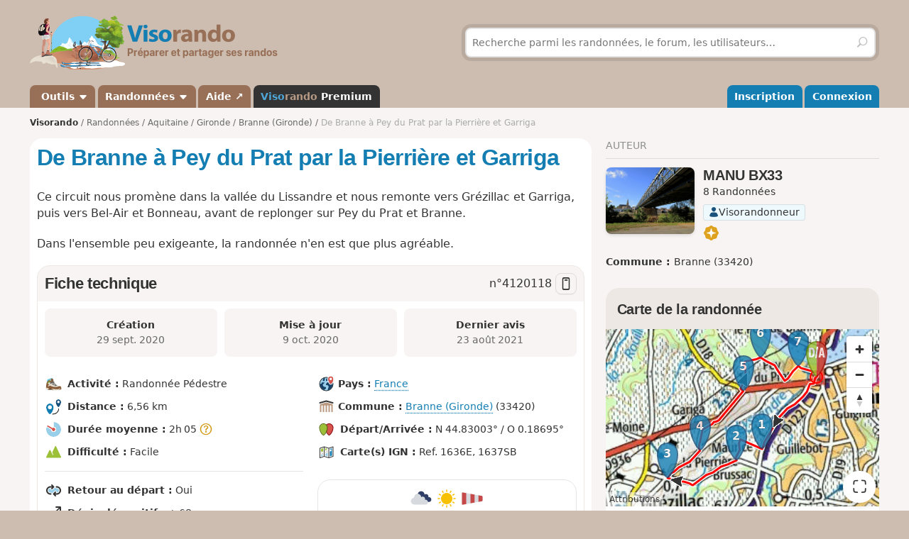

--- FILE ---
content_type: text/html; charset=UTF-8
request_url: https://www.visorando.com/randonnee-de-branne-a-pey-du-prat-par-la-pierriere/
body_size: 152476
content:

<!DOCTYPE html>
<html lang="fr">
    <head>
        <meta http-equiv="content-language" content="fr" />
<meta charset="UTF-8"/>
<meta name="viewport" content="width=device-width,initial-scale=1.0">        
    <title>A faire : De Branne à Pey du Prat par la Pierrière et Garriga - Randonnée</title>
    <meta name="description" content="De Branne à Pey du Prat par la Pierrière et Garriga. Fiche de randonnée gratuite avec descriptif et carte IGN ou topographique au 1:25 000 au format PDF. D&#039;autres circuits de randonnée sont disponibles."/>
    <link rel="alternate" type="application/rss+xml" title="Circuits de randonnée Visorando" href="https://www.visorando.com/randonnees.xml" />
    <link rel="canonical" href="https://www.visorando.com/randonnee-de-branne-a-pey-du-prat-par-la-pierriere/"/>
        <link href="https://www.visorando.com/css.css?v=1768981215" rel="stylesheet"/>
            <link rel="stylesheet" href="https://www.visorando.com/templatesR/visorando/css/map-lib.css" />
    <link rel="stylesheet" href="https://www.visorando.com/templatesR/visorando/css/pages/mapbox.css?v=1762242169" />
                <script type="text/javascript">
    var _paq = window._paq = window._paq || [];
    _paq.push(['setCustomDimension', 1, 'Free']);
    _paq.push(['setCustomDimension', 2, 'Private_Individual']);
    _paq.push(['setCustomDimension', 3, 'Visitor']);
    _paq.push(['setCustomDimension', 4, 'No']);
    _paq.push(['setCustomDimension', 5, 'rando/showRando']);
    _paq.push(['setCustomDimension', 6, 'A']);
    _paq.push(['trackPageView']);
        _paq.push(['enableLinkTracking']);
    _paq.push(['enableHeartBeatTimer']);
    (function () {
        var u = "//analytics.visorando.com/";
        _paq.push(['setTrackerUrl', u + 'matomo.php']);
        _paq.push(['setSiteId', '1']);
        var d = document, g = d.createElement('script'), s = d.getElementsByTagName('script')[0];
        g.type = 'text/javascript';
        g.async = true;
        g.src = u + 'matomo.js';
        s.parentNode.insertBefore(g, s);
    })();
</script>        
    <meta name="apple-itunes-app" content="app-id=969793415, app-argument=https://www.visorando.com/randonnee-de-branne-a-pey-du-prat-par-la-pierriere/"/>
        
    <meta property="og:type" content="website" />
    <meta property="og:url" content="https://www.visorando.com/randonnee-de-branne-a-pey-du-prat-par-la-pierriere/" />
    <meta property="og:title" content="De Branne &agrave; Pey du Prat par la Pierri&egrave;re et Garriga" />
    <meta property="og:description" content="walk_meta_description" />
    <meta property="og:site_name" content="Visorando" />
    <meta property="og:image" content="https://www.visorando.com/images/inter/m-moulin-de-la-bourgade-visorando-131650.jpg" />
            <meta property="og:latitude" content="44.830030" />
        <meta property="og:longitude" content="-0.186950" />
        <meta property="place:location:latitude" content="44.830030" />
        <meta property="place:location:longitude" content="-0.186950" />
        <meta property="twitter:card" content="summary_large_image" />
    <meta property="twitter:url" content="https://www.visorando.com/randonnee-de-branne-a-pey-du-prat-par-la-pierriere/" />
    <meta property="twitter:title" content="De Branne &agrave; Pey du Prat par la Pierri&egrave;re et Garriga" />
    <meta property="twitter:description" content="walk_meta_description" />
    <meta property="twitter:image" content="https://www.visorando.com/images/inter/m-moulin-de-la-bourgade-visorando-131650.jpg" />

    <script type="application/ld+json">{"@context":"https://schema.org","@type":"Product","name":"De Branne à Pey du Prat par la Pierrière et Garriga","description":"Ce circuit nous promène dans la vallée du Lissandre et nous remonte vers Grézillac et Garriga, puis vers Bel-Air et Bonneau, avant de replonger sur Pey du Prat et Branne.\nDans l'ensemble peu exigeante, la randonnée n'en est que plus agréable.","url":"https://www.visorando.com/randonnee-de-branne-a-pey-du-prat-par-la-pierriere/","geo":{"@type":"GeoCoordinates","latitude":"44.830030","longitude":"-0.186950"},"address":{"@type":"PostalAddress","addressLocality":"Branne (Gironde),Gironde,France"},"offers":{"@type":"Offer","priceCurrency":"EUR","price":0},"image":"https://www.visorando.com/images/original/moulin-de-la-bourgade-visorando-131650.jpg","aggregateRating":{"@type":"AggregateRating","ratingValue":4.7,"reviewCount":"1","bestRating":5,"worstRating":0},"review":[{"@type":"Review","datePublished":"2021-08-23T12:23:34+02:00","reviewBody":"Balade agréable , avec toutefois un peu trop de routes à emprunter.","author":{"@type":"Person","name":"jcblanche"},"reviewRating":{"@type":"Rating","ratingValue":4.7,"worstRating":0,"bestRating":5}}],"@id":"https://www.visorando.com/randonnee-de-branne-a-pey-du-prat-par-la-pierriere/"}</script>        
<link rel="shortcut icon" href="https://www.visorando.com/images/favicons/favicon.ico"/>
<link rel="icon" href="https://www.visorando.com/images/favicons/favicon-16.png" sizes="16x16" type="image/png">
<link rel="icon" href="https://www.visorando.com/images/favicons/favicon-32.png" sizes="32x32" type="image/png">
<link rel="icon" type="image/svg+xml" href="https://www.visorando.com/images/favicons/favicon.svg">
<!--Android-->
<meta name="theme-color" content="#986F57">
<meta name="application-name" content="Visorando">
<meta name="mobile-web-app-capable" content="yes">
<!--iOS-->
<link rel="apple-touch-icon" href="https://www.visorando.com/images/favicons/icon-180.png" sizes="180x180" type="image/png">
<meta name="apple-mobile-web-app-capable" content="yes">
<meta name="apple-mobile-web-app-status-bar-style" content="default">
<meta name="apple-mobile-web-app-title" content="Visorando">

<meta name="google-signin-client_id" content="564074217767-ofteei0v4sv04vjev17eeipnqaf17tsv.apps.googleusercontent.com">
<meta name="verify-v1" content="SrkH0+upkPGLTLLX6rJcrWue1uHFh3XVtz1ye3wlosg="/>

<!--[if lt IE 9]>
<script src="https://www.visorando.com/templatesR/visorando/js/html5shiv.js"></script>
<script src="https://www.visorando.com/templatesR/visorando/js/respond.min.js"></script>
<![endif]-->            </head>
    <body>
                <header class="vr-header">

    <div class="container vr-header--banner xs:hidden">
    <div class="row-flex xs:flex-middle xs:my-6">
        <div class="col xs:12 sm:6">
            <a class="display-inline-block" href="https://www.visorando.com/" title="Visorando">
                <img src="https://www.visorando.com/images/logo/LOGO-VISORANDO.png?v=1688993000"
                     srcset="https://www.visorando.com/images/logo/LOGO-VISORANDO@2x.png?v=1688993000 2x"
                     sizes="350px"
                     width="350"
                     alt="Visorando" />
                <span class="sr-only">Visorando</span>
            </a>
        </div>
        <div class="col xs:12 sm:6 lg:5 lg:offset-1 hidden-xs">
    <div class="searchDiv">
        <span class="vr-icon vr-icon-arrow-sync-v vr-icon vr-icon-animate--spin" style="margin: auto; display: none; color: white;"></span>
        <img id="hiker_loading" src="https://www.visorando.com/images/hiker.gif" height="30" width="30" style="display: none; z-index: 10; position: absolute;">
        <img id="grass_loading_1" src="https://www.visorando.com/images/grass.png" height="20" width="20" style="display: none; z-index: 11; position: absolute; margin-top: 10px">
        <img id="grass_loading_2" src="https://www.visorando.com/images/grass.png" height="20" width="20" style="display: none; z-index: 11; position: absolute; margin-top: 10px">
        <div id="bar_loading" style="display: none; z-index: 9; position: absolute; height: 5px; border-radius: 2px; margin-top: 23px; background-image: repeating-linear-gradient(45deg, #daf8cc, #daf8cc 10px, #98f081 10px, #98f081 20px);"></div>
        <form role="form" method="get" action="https://www.visorando.com/index.php?component=search" class="xs:m-0">
            <div class="searchField">
                <input name="mainSearchInput" type="search" class="input" placeholder="Recherche parmi les randonnées, le forum, les utilisateurs…" minlength="3" required="required"/>
                <input type="hidden" value="search" name="component" />
                <button class="btn btn--ghost btn--square" type="submit" title="Rechercher"><i class="vr-icon vr-icon-search"><span class="sr-only">Rechercher</span></i></button>
            </div>
        </form>
    </div>
</div>
    </div>
</div>
    <div class="vr-header--nav">
        <div class="container">
            <div class="row-flex">
                <nav class="col xs:12" aria-label="Navigation principale">

                                        <div class="vr-header--mobile row-flex xs:flex-middle">
                        <div class="col">
                            <a class="navbar-brand" href="https://www.visorando.com/" title="Visorando">
                                <img src="https://www.visorando.com/images/logo/LOGOTYPE.png"
                                     srcset="https://www.visorando.com/images/logo/LOGOTYPE.svg 2x"
                                     sizes="180px"
                                     alt="Visorando"/>
                                <span class="sr-only">Visorando</span>
                            </a>
                        </div>
                        <div class="col xs:auto xs:ml-auto">
                            <button type="button" class="navbar-toggle vr-navbar--toggle" data-toggle="collapse" data-target="#navbarmobile"><span class="sr-only">Ouvrir la navigation</span></button>
                        </div>
                    </div>

                                        <div class="collapse navbar-collapse" id="navbarmobile">
                        <ul class="nav navbar-nav vr-navbar">
                            <li class="dropdown">
                                <a href="https://www.visorando.com/logiciel-randonnee.html" class="dropdown-toggle" data-toggle="dropdown">&nbsp;Outils&nbsp;<b class="caret"></b></a>
                                <ul class="dropdown-menu">
                                    <li><a href="https://www.visorando.com/logiciel-randonnee.html" id="gotoWalkPlannerFromToolsMenu" title="Tracer un circuit avec le logiciel Visorando"> Tracer un circuit</a></li>
                                                                        <li><a href="https://www.visorando.com/index.php?component=rando&task=importForm" title="Importer un fichier GPX sur votre compte Visorando">Importer une trace GPX</a></li>
                                                                    </ul>
                            </li>
                            <li class="dropdown">
                                <a class="dropdown-toggle" href="https://www.visorando.com/itineraires-randonnees.html" data-toggle="dropdown" title="Parcourir les randonnées.">Randonnées <b class="caret"></b></a>
                                <ul class="dropdown-menu">
                                    <li><a href="https://www.visorando.com/itineraires-randonnees.html" title="Toutes les randonnées sur Visorando">Toutes les randonnées</a></li>
                                    <li><a href="https://www.visorando.com/parcours-velo-vtt.html" title="Parcourir les randonnées à vélo sur Visorando.">Randonnées à vélo</a></li>
                                </ul>
                            </li>
                                                        <li><a href="https://support.visorando.com/" target="_blank" title="Aller au centre d'aide du site et de l'application Visorando" onclick="_paq.push(['trackEvent', 'Help center', 'Clic on help link in navbar'])">Aide ↗</a></li>
                                                            <li><a class="premium" href="https://www.visorando.com/premium.html" title="Découvrez tous les avantages de Visorando Premium"><strong class='vr-text-logo'><span style='color:#4FA7D6;'>Viso</span><span style='color:#B79A85;'>rando</span> Premium</strong></a></li>
                                                    </ul>
                        <ul class="nav navbar-nav navbar-right vr-navbar vr-navbar--mapage">
                                <li><a href="https://www.visorando.com/inscription-visorando.html" title="Créer mon compte sur Visorando">Inscription</a></li>
    <li><a href="https://www.visorando.com/index.php?component=user&task=loginForm" title="Me connecter à mon compte Visorando">Connexion</a></li>
                        </ul>
                    </div>
                </nav>
            </div>
        </div>
    </div>
</header>                        <main role="main">
            <div class="container">
                <div class="row-flex">
                                                                <nav aria-label="Fil d'ariane" class="breadcrumb col xs:12 text--sm" itemscope itemtype="https://schema.org/BreadcrumbList">
        <ol class="xs:py-4">
            <li class="breadcrumb--home xs:hidden"><a href="https://www.visorando.com/" title="Accueil du site">Visorando</a></li>
                                        <li itemprop="itemListElement" itemscope itemtype="http://schema.org/ListItem"><a href="https://www.visorando.com/itineraires-randonnees.html" itemprop="item"><span itemprop="name">Randonnées<meta itemprop="position" content="1" /></span></a></li>
                                <li itemprop="itemListElement" itemscope itemtype="http://schema.org/ListItem"><a href="https://www.visorando.com/randonnee-aquitaine.html" itemprop="item"><span itemprop="name">Aquitaine<meta itemprop="position" content="2" /></span></a></li>
                                <li itemprop="itemListElement" itemscope itemtype="http://schema.org/ListItem"><a href="https://www.visorando.com/randonnee-gironde.html" itemprop="item"><span itemprop="name">Gironde<meta itemprop="position" content="3" /></span></a></li>
                                <li itemprop="itemListElement" itemscope itemtype="http://schema.org/ListItem"><a href="https://www.visorando.com/randonnee-branne-gironde.html" itemprop="item"><span itemprop="name">Branne (Gironde)<meta itemprop="position" content="4" /></span></a></li>
                                            <li class="breadcrumb--current" itemprop="itemListElement" itemscope itemtype="http://schema.org/ListItem"><span aria-current="Page"><span itemprop="name">De Branne à Pey du Prat par la Pierrière et Garriga<meta itemprop="position" content="5" /></span></span></li>
                        </ol>
    </nav>
                    
                    <div class="content-col col xs:12 md:8 xs:mb-8">
                        







<div class="innerContentVR xs:spacey-4 sm:spacey-8 md:spacey-12">

    <header>
        <div class="row-flex no-gutters xs:mb-2">
            <div class="col">
                <h1 class="xs:my-4 sm:mt-0 jumbo-5">
                                        De Branne à Pey du Prat par la Pierrière et Garriga                                    </h1>
            </div>

                <div class="col xs:12 sm:auto xs:order-first sm:order-initial xs:spacex-2 xs:text-right sm:ml-2">
        <div class="btns-group">
                                                                                                </div>
    </div>

        </div>

        

                    <div class="text--lg xs:mt-4" itemprop="description">
                <p>Ce circuit nous promène dans la vallée du Lissandre et nous remonte vers Grézillac et Garriga, puis vers Bel-Air et Bonneau, avant de replonger sur Pey du Prat et Branne.</p>
<p>Dans l'ensemble peu exigeante, la randonnée n'en est que plus agréable.</p>            </div>
        
        
        
        
    
        
    </header>

            <div class="xs:my-4">
                    </div>
    
    <section class="liste-topics-blanc xs:mt-4">
        <header class="liste-topics-blanc-titre xs:flex-middle">
            <h2 class="xs:m-0 flex-fixed">Fiche technique</h2>
            <div class="text--lg">
                n°<span class="select-all">4120118</span>
                                    <a href="#" class="openInApp btn btn-secondary btn--sm btn--square " data-tippy-content="Ouvrir dans l'app" id="openWalkInAppDesktopDatasheetTitle"
                        ><i class="vr-icon vr-icon-device-mobile"></i></a>
                            </div>
        </header>

        <div class="liste-topics-blanc-inner">

            <div class="row gutters--sm">
                <div class="col xs:12 sm:fill">
                    <div class="bg-vr-brown-1 xs:p-2 xs:mb-px sm:p-4 sm:text-center radius--md" data-tippy-content="Date de création de la randonnée">
                        <strong>Création<span class="xs:show"> :</span></strong>
                        <br class="xs:hidden"/>
                        <span class="text-neutral-8">
                            <time datetime='2020-09-29T10:37:54+02:00'> 29 sept. 2020</time>                        </span>
                    </div>
                </div>
                <div class="col xs:12 sm:fill">
                    <div class="bg-vr-brown-1 xs:p-2 xs:mb-px sm:p-4 sm:text-center radius--md" data-tippy-content="Date de dernière mise à jour de la randonnée">
                        <strong>Mise à jour<span class="xs:show"> :</span></strong>
                        <br class="xs:hidden"/>
                        <span class="text-neutral-8">
                                                            <time datetime='2020-10-09T12:35:13+02:00'> 9 oct. 2020</time>                                                    </span>
                    </div>
                </div>
                                    <div class="col xs:12 sm:fill">
                        <div class="bg-vr-brown-1 xs:p-2 xs:mb-px sm:p-4 sm:text-center radius--md" data-tippy-content="Date du dernier message sur cette randonnée">
                            <strong>Dernier avis<span class="xs:show"> :</span></strong>
                            <br class="xs:hidden"/>
                            <span class="text-neutral-8">
                                                            <time datetime='2021-08-23T12:23:34+02:00'>23 août 2021</time>                                                    </span>
                        </div>
                    </div>
                            </div>

            
            <section class="xs:mt-4 sm:mt-8">
                <div class="row-flex vr-walk-datasheet">
    <div class="col xs:12 sm:6">
        <ul class="list-unstyled">
            <li>
                <img src="https://www.visorando.com/img/fiches/mode-pied.min.png" alt="Pédestre" title="Pédestre" height="25" width="25" role="presentation" />                <div class="vr-walk-datasheet--dataset">
                    <strong>Activité&nbsp;:</strong>
                    Randonnée Pédestre                </div>
            </li>
            <li>
                <img src="https://www.visorando.com/img/fiches/datasheet/distance.svg" alt="↔" title="Distance" height="25" width="25" role="presentation" />                <div class="vr-walk-datasheet--dataset">
                    <strong>Distance&nbsp;:</strong>
                    6,56&nbsp;km                </div>
            </li>
            <li>
                <img src="https://www.visorando.com/img/fiches/datasheet/duration.svg" alt="◔" title="Durée" height="25" width="25" role="presentation" />                <div class="vr-walk-datasheet--dataset">
                    <strong>Durée moyenne&nbsp;:</strong>
                    2h&thinsp;05&nbsp;<i class="vr-icon vr-icon-help-sign vr-tooltip" data-tippy-content="Durée moyenne calculée sur la base de la distance, du dénivelé et d'une vitesse de 3,5km/h. Pour un marcheur moyen, cette durée comprend des pauses raisonnables."></i>                </div>
            </li>
            <li>
                <img src="https://www.visorando.com/img/fiches/datasheet/level-1.svg" alt="▲" title="Facile" height="25" width="25" role="presentation" style="color:#9CC139" />                <div class="vr-walk-datasheet--dataset">
                    <strong>Difficulté&nbsp;:</strong>
                    Facile                </div>
            </li>
            <li>
                <hr/>
            </li>
            <li>
                <img src="https://www.visorando.com/img/fiches/datasheet/trace-loop.svg" alt="⚐" title="Retour au départ" height="25" width="25" role="presentation" />                <div class="vr-walk-datasheet--dataset">
                    <strong>Retour au départ&nbsp;:</strong>
                    Oui                </div>
            </li>
            <li>
                <img src="https://www.visorando.com/img/fiches/datasheet/elevation-up.svg" alt="↗" title="Dénivelé positif" height="25" width="25" role="presentation" />                <div class="vr-walk-datasheet--dataset">
                    <strong>Dénivelé positif&nbsp;:</strong>
                    +&thinsp;68&nbsp;m                </div>
            </li>
            <li>
                <img src="https://www.visorando.com/img/fiches/datasheet/elevation-down.svg" alt="↘" title="Dénivelé négatif" height="25" width="25" role="presentation" />                <div class="vr-walk-datasheet--dataset">
                    <strong>Dénivelé négatif&nbsp;:</strong>
                    -&thinsp;67&nbsp;m                </div>
            </li>
            <li>
                <hr/>
            </li>
            <li>
                <img src="https://www.visorando.com/img/fiches/datasheet/point-high.svg" alt="▲" title="Point haut" height="25" width="25" role="presentation" />                <div class="vr-walk-datasheet--dataset">
                    <strong>Point haut&nbsp;:</strong>
                    75&nbsp;m                </div>
            </li>
            <li>
                <img src="https://www.visorando.com/img/fiches/datasheet/point-low.svg" alt="▼" title="Point bas" height="25" width="25" role="presentation" />                <div class="vr-walk-datasheet--dataset">
                    <strong>Point bas&nbsp;:</strong>
                    6&nbsp;m                </div>
            </li>
        </ul>
    </div>
    <div class="col xs:12 sm:6">
        <ul class="list-unstyled">
                            <li>
                    <div class="vr-walk-datasheet--dataset">
                        <img src="https://www.visorando.com/img/fiches/datasheet/country.svg" alt="⚐" title="Pays" height="25" width="25" role="presentation" />                        <strong>Pays&nbsp;:</strong>
                        <a href="https://www.visorando.com/randonnee-france.html#walks">France</a>
                    </div>
                </li>
                                                    <li>
                    <div class="vr-walk-datasheet--dataset">
                        <img src="https://www.visorando.com/img/fiches/datasheet/municipality.svg" alt="⚐" title="Commune" height="25" width="25" role="presentation" />                        <strong>Commune&nbsp;:</strong>
                        <a href="https://www.visorando.com/randonnee-branne-gironde.html#walks">Branne (Gironde)</a>&nbsp;(33420)                    </div>
                </li>
                            
                            <li>
                    <img src="https://www.visorando.com/img/fiches/datasheet/trace-start-end.svg" alt="⚑" title="Départ/Arrivée" height="25" width="25" role="presentation" />                    <div class="vr-walk-datasheet--dataset">
                        <strong>Départ/Arrivée&nbsp;:</strong>
                        N 44.83003° / O 0.18695°                    </div>
                </li>
                                                    <li>
                    <img src="https://www.visorando.com/img/fiches/datasheet/ign.svg" alt="❏" title="Carte IGN" height="25" width="25" role="presentation" />                    <div class="vr-walk-datasheet--dataset">
                        <strong>Carte(s) IGN&nbsp;:</strong>
                        Ref. 1636E, 1637SB                    </div>
                </li>
                        
            
                <li class="xs:mt-8">
                    <div class='radius--lg border xs:text-center text-neutral-8 w-full'>
                        <div class="weather-widget xs:p-base">
                            <div>
                                <img width='32' height='32' src='https://www.visorando.com/img/weather/forecast/04d.svg'/>
                                <img width='32' height='32' src='https://www.visorando.com/img/weather/forecast/01d.svg'/>
                                <img width='32' height='32' src='https://www.visorando.com/img/weather/forecast/51d.svg'/>
                            </div>
                            <div class="md:text--lg">Météo détaillée heure par heure</div>
                        </div>
                        <div class="bera-widget xs:p-base xs:mb-base border-t border-b" style="display:none">
                            <div class='xs:spacex-2'>
                                <img title='1/5' alt='' width='28' height='28' src='https://www.visorando.com/img/weather/BERA/1.svg'/>
                                <img title='2/5' alt='' width='28' height='28' src='https://www.visorando.com/img/weather/BERA/2.svg'/>
                                <img title='4/5' alt='' width='28' height='28' src='https://www.visorando.com/img/weather/BERA/4.svg'/>
                            </div>
                            <div class='md:text--lg'>Bulletins d'estimation du risque d'avalanche</div>
                        </div>
                        <div class="xs:p-base xs:pt-0">
                            <a class="btn w-full btn-secondary active " target="_blank" rel="nofollow" title='Visorando Premium' href="#" onclick="
    _paq.push(['trackEvent',
        'Weather',
        'Weather Premium CTA',
        'Click on Club link in weather forecast promo section',
        

    ]);">
                                Découvrez Visorando Premium                                <i class="vr-icon vr-icon-premium-macaron macaron-ring text-yellow"></i>
                            </a>
                        </div>
                    </div>
                </li>

            
        </ul>
    </div>
</div>            </section>

                <div class="xs:mt-8 md:mt-12">

        <div class="h2 xs:show">Téléchargements</div>

        <div class="row-flex gutters--xs">
            <div class="col xs:12 sm:auto">
                                    <a class="btn btn--success w-full  openInApp" href="#"
                        onclick="
    _paq.push(['trackEvent',
        'Open in app from desktop',
        'Open in app from desktop datasheet',
        'Click on button Open in app from desktop website on the datasheet of walk page',
        

    ]);" title="Ouvrir dans l'app">
                        <i class="vr-icon vr-icon-device-mobile"></i>
                        Ouvrir dans l'app                    </a>
                            </div>
        </div>
        <div class="row-flex gutters--xs">
            <div class="col xs:6 sm:auto xs:mt-4">
                                    <a class="btn w-full notforbot registerSimpleButtonInList" data="component=rando&task=gpxRandoPre&response=json&idRandonnee=mYUU-hVbx3Q"
                        onclick="
    _paq.push(['trackEvent',
        'Download GPX anonymous',
        'Download GPX datasheet anonymous',
        'Click on Download GPX on datasheet of walk page when anonymous',
        

    ]);" title="Télécharger la trace de la randonnée (GPX)">
                        <i class="vr-icon vr-icon-download"></i>
                        <span class="xs:hidden">Télécharger le GPX</span>
                        <span class="xs:show">GPX</span>
                    </a>
                            </div>

            <div class="col xs:6 sm:auto xs:mt-4">
                                    <a class="btn w-full notforbot registerSimpleButtonInList" data="component=rando&task=pdfRandoPre&response=json&idRandonnee=4120118"
                        onclick="
    _paq.push(['trackEvent',
        'Download PDF anonymous',
        'Download PDF datasheet anonymous',
        'Click on Download PDF on datasheet of walk page when anonymous',
        

    ]);" title="Télécharger la fiche complète de la randonnée (PDF)">
                        <i class="vr-icon vr-icon-download"></i>
                        <span class="xs:hidden">Télécharger le PDF</span>
                        <span class="xs:show">PDF</span>
                    </a>
                            </div>

                    </div>
    </div>


        </div>
    </section>

            <section class="xs:mt-4">
            <h2>Photos</h2>
                            <div class="row-flex xs:mb-4">
                                            <div class="col xs:6 sm:auto xs:mb-4">
                            <a href="javascript:;" class="thumbnail showPhotoOnOverlay"
                               data="component=ajax&task=showPhoto&idPhoto=131650"
                                onclick="
    _paq.push(['trackEvent',
        'Photo',
        'View photo',
        'Click on a photo on a walk page when anonymous',
        

    ]);" >
                                <img src="https://www.visorando.com/images/thumbnail/t-moulin-de-la-bourgade-visorando-131650.jpg"
                                     alt="Moulin de la Bourgade"
                                     title="Moulin de la Bourgade"
                                     width="120" height="72"
                                     loading="lazy"/>
                            </a>
                        </div>
                                            <div class="col xs:6 sm:auto xs:mb-4">
                            <a href="javascript:;" class="thumbnail showPhotoOnOverlay"
                               data="component=ajax&task=showPhoto&idPhoto=131631"
                                onclick="
    _paq.push(['trackEvent',
        'Photo',
        'View photo',
        'Click on a photo on a walk page when anonymous',
        

    ]);" >
                                <img src="https://www.visorando.com/images/thumbnail/t-a-gauche-vers-la-route-de-la-bourgade-visorando-131631.jpg"
                                     alt="&Agrave; gauche, vers la route de la Bourgade"
                                     title="&Agrave; gauche, vers la route de la Bourgade"
                                     width="120" height="72"
                                     loading="lazy"/>
                            </a>
                        </div>
                                            <div class="col xs:6 sm:auto xs:mb-4">
                            <a href="javascript:;" class="thumbnail showPhotoOnOverlay"
                               data="component=ajax&task=showPhoto&idPhoto=131629"
                                onclick="
    _paq.push(['trackEvent',
        'Photo',
        'View photo',
        'Click on a photo on a walk page when anonymous',
        

    ]);" >
                                <img src="https://www.visorando.com/images/thumbnail/t-route-de-la-bourgade-visorando-131629.jpg"
                                     alt="Route de la Bourgade"
                                     title="Route de la Bourgade"
                                     width="120" height="72"
                                     loading="lazy"/>
                            </a>
                        </div>
                                            <div class="col xs:6 sm:auto xs:mb-4">
                            <a href="javascript:;" class="thumbnail showPhotoOnOverlay"
                               data="component=ajax&task=showPhoto&idPhoto=131628"
                                onclick="
    _paq.push(['trackEvent',
        'Photo',
        'View photo',
        'Click on a photo on a walk page when anonymous',
        

    ]);" >
                                <img src="https://www.visorando.com/images/thumbnail/t-lieu-dit-la-pierriere-visorando-131628.jpg"
                                     alt="LIeu-dit la Pierri&egrave;re"
                                     title="LIeu-dit la Pierri&egrave;re"
                                     width="120" height="72"
                                     loading="lazy"/>
                            </a>
                        </div>
                                    </div>
                    </section>
    
    <div class="xs:mt-4">
        
            <div class="vr-contribution-block radius--md xs:p-4 sm:p-8">
            <div class="row-flex xs:flex-middle">
                <div class="col xs:auto sm:mx-8 xs:text-center">
                    <img src="https://www.visorando.com/templatesR/visorando/css/images/donation/donator-badge-2026.svg" height="120" width="120" alt="badge 2024" title="Badge donateur 2024" />
                </div>
                <div class="col xs:fill">
                    <p class="xs:mb-4 sm:text--lg">Pour continuer à proposer des <strong>fonctionnalités gratuites et pratiques</strong> en randonnée, soutenez-nous en donnant un petit coup de pouce&nbsp;!</p>
                    <a target="_blank" title="Faire une contribution libre" id="goToDonationBlock"  href="https://www.visorando.com/index.php?component=user&task=register&from=donationCommande&urlRedirect=https%3A%2F%2Fwww.visorando.com%2Findex.php%3Fcomponent%3Dcommande%26task%3DredirectToStripeCheckout%26type%3D25%26currency%3DEUR" class="btn btn--white"><i class="vr-icon vr-icon-like xs:hidden"></i><span>Je donne un coup de pouce</span></a>
                </div>
            </div>
        </div>

        </div>

    
                
            <section>
                <header>
                    <h2>Description de la randonnée</h2>
                </header>
                <article>
                    <p>Le départ se fait du parking de la mairie.</p>
<p>(<strong style="color: red;">D/A</strong>) La mairie à main droite, marcher vers le Sud, traverser la Rue Emmanuel Roy (D 936) au passage piétons. Tourner à droite puis à gauche à 50 m, face à la pharmacie, sur la route de Guillac. Ignorer tous les départs à gauche et marcher un bon kilomètre environ.</p>
<p>(<strong style="color: red;">1</strong>) Peu avant le lieu-dit Maurice, tourner à droite. S'engager dans un large et herbeux chemin de vignes qui, après une petite descente, forme un dos d'âne. Au bout de la vigne, tourner à gauche et longer le rideau d'arbres et le ruisseau. Au croisement en T, se diriger à gauche vers la route.</p>
<p>(<strong style="color: red;">2</strong>) Suivre la route à droite. Franchir une voie d'eau mi fossé, mi ruisseau. Passer devant un ancien moulin transformé en gîtes, virer à droite et franchir le petit pont sur l'ancien bief du moulin. La route traverse le lieu-dit La Bourgade, et s'élève vers la Pierrière.</p>
<p>(<strong style="color: red;">3</strong>) Tourner alors à droite. La route sinue et ondule légèrement.</p>
<p>(<strong style="color: red;">4</strong>) Peu avant un terrain de tennis, bifurquer à gauche, direction Garriga, et monter jusqu'à la D936. Se diriger vers la droite après avoir traversé <strong>très prudemment</strong>, pour marcher <strong>encore plus prudemment</strong> en sens inverse de la circulation.</p>
<p>(<strong style="color: red;">5</strong>) Quitter la D936 et tourner immédiatement à droite pour monter vers une ferme équestre. Laisser ces bâtiments à gauche et prendre le chemin de terre.</p>
<p>(<strong style="color: red;">6</strong>) Environ 200 m plus loin, après un pylône électrique, prendre à droite un chemin herbeux entre les vignes, et au bout, s'engager dans le bois. Suivre ce chemin jusqu'à la route et tourner résolument à gauche.</p>
<p>(<strong style="color: red;">7</strong>) Dans le hameau de Pey du Prat, prendre à droite au petit parking, descendre et traverser l'intersection. Passer le petit pont et l'esplanade qui lui succède et emprunter la Rue du Port Leyron. Au bout de la rue, au croisement, virer à droite pour rejoindre le parking de la mairie (<strong style="color: red;">D/A</strong>).</p>                </article>
            </section>

                
                            <section>
                
<h2>Points de passage</h2>


<ol class="list-unstyled">
    <li><strong style='color: #ff0000;' data-tippy-content='Départ/Arrivée'>D/A</strong> : km&nbsp;0 - alt. 11&nbsp;m - Place de la mairie de Branne</li><li><strong style='color: #ff0000;' data-tippy-content='Point de passage&nbsp;1'>1</strong> : km&nbsp;1.32 - alt. 29&nbsp;m - Maurice</li><li><strong style='color: #ff0000;' data-tippy-content='Point de passage&nbsp;2'>2</strong> : km&nbsp;1.97 - alt. 20&nbsp;m - Petite route</li><li><strong style='color: #ff0000;' data-tippy-content='Point de passage&nbsp;3'>3</strong> : km&nbsp;3.05 - alt. 58&nbsp;m - Carrefour - Accès à l&#039;Église N-D de Grézillac - <a href='https://www.visorando.com/randonnee-eglise-notre-dame-grezillac.html'>Église Notre-Dame (Grézillac)</a></li><li><strong style='color: #ff0000;' data-tippy-content='Point de passage&nbsp;4'>4</strong> : km&nbsp;3.66 - alt. 57&nbsp;m - Bifurcation</li><li><strong style='color: #ff0000;' data-tippy-content='Point de passage&nbsp;5'>5</strong> : km&nbsp;4.77 - alt. 54&nbsp;m - Gauche/droite </li><li><strong style='color: #ff0000;' data-tippy-content='Point de passage&nbsp;6'>6</strong> : km&nbsp;5.45 - alt. 67&nbsp;m - Bifurcation</li><li><strong style='color: #ff0000;' data-tippy-content='Point de passage&nbsp;7'>7</strong> : km&nbsp;6.22 - alt. 14&nbsp;m - Parking</li><li><strong style='color: #ff0000;' data-tippy-content='Départ/Arrivée'>D/A</strong> : km&nbsp;6.56 - alt. 11&nbsp;m - Place de la mairie de Branne</li></ol>
            </section>
        
    
            <section>
            <header>
                <h2>Informations pratiques</h2>
            </header>
            <article>
                <p>À Branne, vous trouverez trois restaurants, un bar-tabac, une boucherie, deux boulangeries, une maison de la presse et divers commerces, dont un Carrefour-market. Marché tous les jeudis matin, sous la halle.<br />
Attention&nbsp;: jour de fermeture hebdomadaire le lundi.<br />
Office de Tourisme du Brannais&nbsp;: route de Cabara 33 420 Branne, tél: 05 57 74 90 24.</p>            </article>
        </section>
    
    
            <section>
            <header>
                <h2>À voir</h2>
            </header>
            <article>
                <p>Hors itinéraire, à partir de (<strong style="color: red;">3</strong>)&nbsp;: en arrivant de La Bourgade, effectuer un gauche-droite pour atteindre rapidement l'Église Notre-Dame de Grézillac.<br />
Église de style roman du XIe siècle, fortement remaniée au XVIe. Au Sud du clocher carré, la trace d'une ancienne bretèche montre qu'il était jadis fortifié. Le lieu abrite une très belle Vierge à l'Enfant en pierre polychrome du XVIIe siècle.</p>            </article>
                    </section>
    
    <footer class="text-neutral-7">
        <p>Soyez toujours prudent et prévoyant lors d'une randonnée. Visorando et l'auteur de cette fiche ne pourront pas être tenus responsables en cas d'accident ou de désagrément quelconque survenu sur ce circuit.</p>
        
            <div class="xs:mt-8 md:mt-12">

        <div class="h2 xs:show">Téléchargements</div>

        <div class="row-flex gutters--xs">
            <div class="col xs:12 sm:auto">
                                    <a class="btn btn--success w-full  openInApp" href="#"
                        onclick="
    _paq.push(['trackEvent',
        'Open in app from desktop',
        'Open in app from desktop bottom',
        'Click on button Open in app from desktop website on the bottom of walk page',
        

    ]);" title="Ouvrir dans l'app">
                        <i class="vr-icon vr-icon-device-mobile"></i>
                        Ouvrir dans l'app                    </a>
                            </div>
        </div>
        <div class="row-flex gutters--xs">
            <div class="col xs:6 sm:auto xs:mt-4">
                                    <a class="btn w-full notforbot registerSimpleButtonInList" data="component=rando&task=gpxRandoPre&response=json&idRandonnee=mYUU-hVbx3Q"
                        onclick="
    _paq.push(['trackEvent',
        'Download GPX anonymous',
        'Download GPX datasheet anonymous',
        'Click on Download GPX on bottom of walk page when anonymous',
        

    ]);" title="Télécharger la trace de la randonnée (GPX)">
                        <i class="vr-icon vr-icon-download"></i>
                        <span class="xs:hidden">Télécharger le GPX</span>
                        <span class="xs:show">GPX</span>
                    </a>
                            </div>

            <div class="col xs:6 sm:auto xs:mt-4">
                                    <a class="btn w-full notforbot registerSimpleButtonInList" data="component=rando&task=pdfRandoPre&response=json&idRandonnee=4120118"
                        onclick="
    _paq.push(['trackEvent',
        'Download PDF anonymous',
        'Download PDF bottom anonymous',
        'Click on Download PDF on bottom of walk page when anonymous',
        

    ]);" title="Télécharger la fiche complète de la randonnée (PDF)">
                        <i class="vr-icon vr-icon-download"></i>
                        <span class="xs:hidden">Télécharger le PDF</span>
                        <span class="xs:show">PDF</span>
                    </a>
                            </div>

                    </div>
    </div>

    </footer>

                <div class="liste-topics">
            <a name="reviews"></a>
            <div class="xs:text-center">
                <h2>Avis et discussion</h2>
            </div>

            
                
                                                            <div class="clearfix">
                            <div class="row-flex xs:my-8 sm:mb-12">
                                <div class="col xs:12 sm:6 xs:text-center xs:mb-8 sm:my-auto">
                                    <div class="h1 xs:my-0">
                                        <span>4.7</span>&nbsp;/&nbsp;<span>5</span>
                                    </div>
                                    <figure class="text--xl xs:my-2">
                                        <span class='nowrap'><i class='vr-icon vr-icon-star text-yellow' role='presentation'></i><i class='vr-icon vr-icon-star text-yellow' role='presentation'></i><i class='vr-icon vr-icon-star text-yellow' role='presentation'></i><i class='vr-icon vr-icon-star text-yellow' role='presentation'></i><i class='vr-icon vr-icon-star-half text-yellow' role='presentation'></i></span>                                    </figure>
                                    <div>Sur la base de <span>1</span> avis</div>
                                    <hr class="sm:hidden md:hidden lg:hidden xs:mb-2"/>
                                </div>
                                <div class="col xs:12 sm:6 sm:mt-4 sm:flex-middle">
                                    <div class="row-flex xs:text-center">

                                                                                    <div class="col xs:fill sm:12">
                                                <strong>Fiabilité de la description</strong>
                                                <br class="sm:hidden md:hidden lg:hidden"/>
                                                <span>5 / 5</span>
                                            </div>
                                        
                                        <div class="col xs:fill sm:12">
                                            <strong>Facilité à suivre l'itinéraire</strong>
                                            <br class="sm:hidden md:hidden lg:hidden"/>
                                            <span>5 / 5</span>
                                        </div>
                                        <div class="col xs:fill sm:12">
                                            <strong class="xs:text-center sm:text-left">Intérêt du circuit de randonnée</strong>
                                            <br class="sm:hidden md:hidden lg:hidden"/>
                                            <span>4 / 5</span>
                                        </div>
                                    </div>
                                </div>
                            </div>
                        </div>
                    
                    <div id="topics-rando">
                        

<div class="topic clearfix post-verified">
    <a id="390838" class="anchor-offset"></a>
    <div class="topic-info-auteur sm:pt-0">
        <div class="xs:mb-2 xs:hidden">
                            <img class="radius--md profile-pic profile-pic--sm sm:mx-auto thumbnail"
                     src="https://www.visorando.com/images/profile/vr-pp-default.png"
                     alt="jcblanche"
                     title="jcblanche"
                     width="120" height="120"/>
                    </div>
        <div>
                            <span>jcblanche</span>
                                                        </div>
    </div>

    <article class="topic-content clearfix">
        <header class="topic-date">
            <time datetime='2021-08-23T12:23:34+02:00'>23 août 2021 à 12:23</time>                                </header>
        <div class="topic-text">
                            <div>
                    <p>
                        <strong>Note globale</strong>&nbsp;:
                        <span>4.7</span> / <span>5</span>
                    </p>
                </div>
                <p>
                    <strong>Date de la randonnée</strong>&nbsp;: 23 août 2021<br/>
                                            <strong>Fiabilité de la description</strong>&nbsp;: ★★★★★ Très bien<br/>
                                        <strong>Facilité à suivre l'itinéraire</strong>&nbsp;: ★★★★★ Très bien<br/>
                    <strong>Intérêt du circuit de randonnée</strong>&nbsp;: ★★★★☆ Bien<br/>
                                            <strong>Circuit très fréquenté</strong>&nbsp;: Non<br/>
                                    </p>
                        <p>Balade agréable , avec toutefois un peu trop de routes à emprunter.</p>                    </div>
    </article>
    </div>
                    </div>

                                                        </div>
        </div>

    <div>
        <h2 class="h1 text-neutral-9">Autres randonnées dans le secteur</h2>
        <div class="xs:mb-4">
                            
<div class="vr-card vr-card--rando clearfix">
    <a id="blockRando_4184928" class="anchor-offset"></a>
        
    <a class="card--link" title="Circuit des hameaux au Sud de Branne" href="https://www.visorando.com/randonnee-circuit-des-hameaux-au-sud-de-branne/">
        <header class="xs:mb-4">

            <h3 class="card--title disp-in xs:m-0">
                <img src="https://www.visorando.com/img/fiches/mode-pied.min.png" alt="Pédestre" title="Pédestre" height="25" width="25" role="presentation" class="text-icon" />                Circuit des hameaux au Sud de Branne            </h3>

            <div class="xs:mt-4 tags-list">
                                    <span class='tag text-neutral-9' style='background: #EDF9FC'><img
                src='https://www.visorando.com/images/profile/types/multi-visorandonneur.png'
                width='28' height='28' />Visorandonneur</span>                                            </div>

        </header>

                    <img src="https://www.visorando.com/images/thumbnail/t-en-arrivant-au-guspit-visorando-133517.jpg" alt="Circuit des hameaux au Sud de Branne" title="Circuit des hameaux au Sud de Branne" border="0" class="pull-right xs:ml-4 radius--sm" loading="lazy" decoding="async" fetchpriority="low" width="120" height="90" />
        
        <div class="card--datasheet">
                        <span class="tag tag--muted">
                <img src="https://www.visorando.com/img/fiches/datasheet/distance.svg" alt="↔" title="Distance" height="25" width="25" role="presentation" /><span>10,57&nbsp;km</span>
            </span>
            <span class="tag tag--muted">
                <img src="https://www.visorando.com/img/fiches/datasheet/elevation-up.svg" alt="↗" title="Dénivelé positif" height="25" width="25" role="presentation" /><span>+201&nbsp;m</span>
            </span>
            <span class="tag tag--muted">
                <img src="https://www.visorando.com/img/fiches/datasheet/elevation-down.svg" alt="↘" title="Dénivelé négatif" height="25" width="25" role="presentation" /><span>-206&nbsp;m</span>
            </span>
            <span class="tag tag--muted">
                <img src="https://www.visorando.com/img/fiches/datasheet/duration.svg" alt="◔" title="Durée" height="25" width="25" role="presentation" /><span>3h&thinsp;35</span>
            </span>
            <span class="tag tag--muted">
                <img src="https://www.visorando.com/img/fiches/datasheet/level-2.svg" alt="▲" title="Moyenne" height="25" width="25" role="presentation" style="color:#4FA7D6" />Moyenne            </span>
                            <br/>
                <span class="tag tag--muted">
                    <img src="https://www.visorando.com/img/fiches/datasheet/trace-start.svg" alt="⚑" title="Départ" height="25" width="25" role="presentation" /><span>Départ à Branne (Gironde)                                                    (Gironde)
                                            </span>
                </span>
                    </div>
                    <div class="card--intro">
                Par vignes et sous-bois, lieux-dits et hameaux, ce périple vallonné nous fait découvrir la paisible et verdoyante campagne du Sud de Branne.            </div>
            </a>

    </div>

                
                            
<div class="vr-card vr-card--rando clearfix">
    <a id="blockRando_4157946" class="anchor-offset"></a>
        
    <a class="card--link" title="Le vignoble de Saint-Émilion par la Dordogne et Vignonet" href="https://www.visorando.com/randonnee-le-vignoble-de-saint-emilion-par-la-dord/">
        <header class="xs:mb-4">

            <h3 class="card--title disp-in xs:m-0">
                <img src="https://www.visorando.com/img/fiches/mode-pied.min.png" alt="Pédestre" title="Pédestre" height="25" width="25" role="presentation" class="text-icon" />                Le vignoble de Saint-Émilion par la Dordogne et Vignonet            </h3>

            <div class="xs:mt-4 tags-list">
                                    <span class='tag text-neutral-9' style='background: #EDF9FC'><img
                src='https://www.visorando.com/images/profile/types/multi-visorandonneur.png'
                width='28' height='28' />Visorandonneur</span>                                            </div>

        </header>

                    <img src="https://www.visorando.com/images/thumbnail/t-la-dordogne-visorando-132376.jpg" alt="Le vignoble de Saint-Émilion par la Dordogne et Vignonet" title="Le vignoble de Saint-Émilion par la Dordogne et Vignonet" border="0" class="pull-right xs:ml-4 radius--sm" loading="lazy" decoding="async" fetchpriority="low" width="120" height="67" />
        
        <div class="card--datasheet">
                        <span class="tag tag--muted">
                <img src="https://www.visorando.com/img/fiches/datasheet/distance.svg" alt="↔" title="Distance" height="25" width="25" role="presentation" /><span>9,29&nbsp;km</span>
            </span>
            <span class="tag tag--muted">
                <img src="https://www.visorando.com/img/fiches/datasheet/elevation-up.svg" alt="↗" title="Dénivelé positif" height="25" width="25" role="presentation" /><span>+20&nbsp;m</span>
            </span>
            <span class="tag tag--muted">
                <img src="https://www.visorando.com/img/fiches/datasheet/elevation-down.svg" alt="↘" title="Dénivelé négatif" height="25" width="25" role="presentation" /><span>-21&nbsp;m</span>
            </span>
            <span class="tag tag--muted">
                <img src="https://www.visorando.com/img/fiches/datasheet/duration.svg" alt="◔" title="Durée" height="25" width="25" role="presentation" /><span>2h&thinsp;45</span>
            </span>
            <span class="tag tag--muted">
                <img src="https://www.visorando.com/img/fiches/datasheet/level-1.svg" alt="▲" title="Facile" height="25" width="25" role="presentation" style="color:#9CC139" />Facile            </span>
                            <br/>
                <span class="tag tag--muted">
                    <img src="https://www.visorando.com/img/fiches/datasheet/trace-start.svg" alt="⚑" title="Départ" height="25" width="25" role="presentation" /><span>Départ à Branne (Gironde)                                                    (Gironde)
                                            </span>
                </span>
                    </div>
                    <div class="card--intro">
                Voici une agréable randonnée qui démarre le long de l'eau, avec retour plus à l'intérieur des terres, par les vignes. Bien qu'avoisinant les 10 km, elle est peu pénible car sur terrain exclusivement plat. C'est un peu le pendant Ouest d'une autre randonnée proposée à l'Est du pont de Branne (Visorando n° 3895881).            </div>
            </a>

    </div>

                                    <div class="xs:mb-4">
                        
            <div class="vr-contribution-block radius--md xs:p-4 sm:p-8">
            <div class="row-flex xs:flex-middle">
                <div class="col xs:auto sm:mx-8 xs:text-center">
                    <img src="https://www.visorando.com/templatesR/visorando/css/images/donation/donator-badge-2026.svg" height="120" width="120" alt="badge 2024" title="Badge donateur 2024" />
                </div>
                <div class="col xs:fill">
                    <p class="xs:mb-4 sm:text--lg">Pour continuer à proposer des <strong>fonctionnalités gratuites et pratiques</strong> en randonnée, soutenez-nous en donnant un petit coup de pouce&nbsp;!</p>
                    <a target="_blank" title="Faire une contribution libre" id="goToDonationBlock"  href="https://www.visorando.com/index.php?component=user&task=register&from=donationCommande&urlRedirect=https%3A%2F%2Fwww.visorando.com%2Findex.php%3Fcomponent%3Dcommande%26task%3DredirectToStripeCheckout%26type%3D25%26currency%3DEUR" class="btn btn--white"><i class="vr-icon vr-icon-like xs:hidden"></i><span>Je donne un coup de pouce</span></a>
                </div>
            </div>
        </div>

                        </div>
                
                            
<div class="vr-card vr-card--rando clearfix">
    <a id="blockRando_3895881" class="anchor-offset"></a>
        
    <a class="card--link" title="Le long de la Dordogne et à travers les vignes au départ de Branne" href="https://www.visorando.com/randonnee-le-long-de-la-dordogne-et-a-travers-les-/">
        <header class="xs:mb-4">

            <h3 class="card--title disp-in xs:m-0">
                <img src="https://www.visorando.com/img/fiches/mode-pied.min.png" alt="Pédestre" title="Pédestre" height="25" width="25" role="presentation" class="text-icon" />                Le long de la Dordogne et à travers les vignes au départ de Branne            </h3>

            <div class="xs:mt-4 tags-list">
                                    <span class='tag text-neutral-9' style='background: #EDF9FC'><img
                src='https://www.visorando.com/images/profile/types/multi-visorandonneur.png'
                width='28' height='28' />Visorandonneur</span>                                            </div>

        </header>

                    <img src="https://www.visorando.com/images/thumbnail/t-belles-promesses-visorando-127879.jpg" alt="Le long de la Dordogne et à travers les vignes au départ de Branne" title="Le long de la Dordogne et à travers les vignes au départ de Branne" border="0" class="pull-right xs:ml-4 radius--sm" loading="lazy" decoding="async" fetchpriority="low" width="120" height="90" />
        
        <div class="card--datasheet">
                        <span class="tag tag--muted">
                <img src="https://www.visorando.com/img/fiches/datasheet/distance.svg" alt="↔" title="Distance" height="25" width="25" role="presentation" /><span>9,57&nbsp;km</span>
            </span>
            <span class="tag tag--muted">
                <img src="https://www.visorando.com/img/fiches/datasheet/elevation-up.svg" alt="↗" title="Dénivelé positif" height="25" width="25" role="presentation" /><span>+11&nbsp;m</span>
            </span>
            <span class="tag tag--muted">
                <img src="https://www.visorando.com/img/fiches/datasheet/elevation-down.svg" alt="↘" title="Dénivelé négatif" height="25" width="25" role="presentation" /><span>-11&nbsp;m</span>
            </span>
            <span class="tag tag--muted">
                <img src="https://www.visorando.com/img/fiches/datasheet/duration.svg" alt="◔" title="Durée" height="25" width="25" role="presentation" /><span>2h&thinsp;45</span>
            </span>
            <span class="tag tag--muted">
                <img src="https://www.visorando.com/img/fiches/datasheet/level-1.svg" alt="▲" title="Facile" height="25" width="25" role="presentation" style="color:#9CC139" />Facile            </span>
                            <br/>
                <span class="tag tag--muted">
                    <img src="https://www.visorando.com/img/fiches/datasheet/trace-start.svg" alt="⚑" title="Départ" height="25" width="25" role="presentation" /><span>Départ à Branne (Gironde)                                                    (Gironde)
                                            </span>
                </span>
                    </div>
                    <div class="card--intro">
                Voici une agréable randonnée qui démarre au bord de l'eau, avec retour un peu plus à l'intérieur des terres, par les vignes. Peu exigeante, car sur terrain plat, elle offre de belles vues sur les coteaux qu'on aperçoit en face, rive gauche de la Dordogne.
 06/06/2024&nbsp;: Randonnée modifiée entre 8 et 10.            </div>
            </a>

    </div>

                
                            
<div class="vr-card vr-card--rando clearfix">
    <a id="blockRando_3790790" class="anchor-offset"></a>
        
    <a class="card--link" title="Boucle de Lugaignac par l&#039;Évangile au départ de Branne" href="https://www.visorando.com/randonnee-boucle-de-lugaignac-par-l-evangile-au-de/">
        <header class="xs:mb-4">

            <h3 class="card--title disp-in xs:m-0">
                <img src="https://www.visorando.com/img/fiches/mode-pied.min.png" alt="Pédestre" title="Pédestre" height="25" width="25" role="presentation" class="text-icon" />                Boucle de Lugaignac par l&#039;Évangile au départ de Branne            </h3>

            <div class="xs:mt-4 tags-list">
                                    <span class='tag text-neutral-9' style='background: #EDF9FC'><img
                src='https://www.visorando.com/images/profile/types/multi-visorandonneur.png'
                width='28' height='28' />Visorandonneur</span>                                            </div>

        </header>

                    <img src="https://www.visorando.com/images/thumbnail/t-mairie-de-branne-visorando-127939.jpg" alt="Boucle de Lugaignac par l&#039;Évangile au départ de Branne" title="Boucle de Lugaignac par l&#039;Évangile au départ de Branne" border="0" class="pull-right xs:ml-4 radius--sm" loading="lazy" decoding="async" fetchpriority="low" width="120" height="67" />
        
        <div class="card--datasheet">
                        <span class="tag tag--muted">
                <img src="https://www.visorando.com/img/fiches/datasheet/distance.svg" alt="↔" title="Distance" height="25" width="25" role="presentation" /><span>4,22&nbsp;km</span>
            </span>
            <span class="tag tag--muted">
                <img src="https://www.visorando.com/img/fiches/datasheet/elevation-up.svg" alt="↗" title="Dénivelé positif" height="25" width="25" role="presentation" /><span>+51&nbsp;m</span>
            </span>
            <span class="tag tag--muted">
                <img src="https://www.visorando.com/img/fiches/datasheet/elevation-down.svg" alt="↘" title="Dénivelé négatif" height="25" width="25" role="presentation" /><span>-51&nbsp;m</span>
            </span>
            <span class="tag tag--muted">
                <img src="https://www.visorando.com/img/fiches/datasheet/duration.svg" alt="◔" title="Durée" height="25" width="25" role="presentation" /><span>1h&thinsp;20</span>
            </span>
            <span class="tag tag--muted">
                <img src="https://www.visorando.com/img/fiches/datasheet/level-1.svg" alt="▲" title="Facile" height="25" width="25" role="presentation" style="color:#9CC139" />Facile            </span>
                            <br/>
                <span class="tag tag--muted">
                    <img src="https://www.visorando.com/img/fiches/datasheet/trace-start.svg" alt="⚑" title="Départ" height="25" width="25" role="presentation" /><span>Départ à Branne (Gironde)                                                    (Gironde)
                                            </span>
                </span>
                    </div>
                    <div class="card--intro">
                Petite promenade agréable, peu exigeante.            </div>
            </a>

    </div>

                
                            
<div class="vr-card vr-card--rando clearfix">
    <a id="blockRando_885242" class="anchor-offset"></a>
        
    <a class="card--link" title="Boucle de la Dordogne à Branne" href="https://www.visorando.com/randonnee-boucle-de-la-dordogne-a-branne/">
        <header class="xs:mb-4">

            <h3 class="card--title disp-in xs:m-0">
                <img src="https://www.visorando.com/img/fiches/mode-pied.min.png" alt="Pédestre" title="Pédestre" height="25" width="25" role="presentation" class="text-icon" />                Boucle de la Dordogne à Branne            </h3>

            <div class="xs:mt-4 tags-list">
                                    <span class='tag text-neutral-9' style='background: #FFF2DC'><img
                src='https://www.visorando.com/images/profile/types/fr-ot.png'
                width='28' height='28' />Office de tourisme</span>                                            </div>

        </header>

                    <img src="https://www.visorando.com/images/thumbnail/t-port-de-branne-visorando-62448.jpg" alt="Boucle de la Dordogne à Branne" title="Boucle de la Dordogne à Branne" border="0" class="pull-right xs:ml-4 radius--sm" loading="lazy" decoding="async" fetchpriority="low" width="120" height="48" />
        
        <div class="card--datasheet">
                        <span class="tag tag--muted">
                <img src="https://www.visorando.com/img/fiches/datasheet/distance.svg" alt="↔" title="Distance" height="25" width="25" role="presentation" /><span>6,34&nbsp;km</span>
            </span>
            <span class="tag tag--muted">
                <img src="https://www.visorando.com/img/fiches/datasheet/elevation-up.svg" alt="↗" title="Dénivelé positif" height="25" width="25" role="presentation" /><span>+148&nbsp;m</span>
            </span>
            <span class="tag tag--muted">
                <img src="https://www.visorando.com/img/fiches/datasheet/elevation-down.svg" alt="↘" title="Dénivelé négatif" height="25" width="25" role="presentation" /><span>-149&nbsp;m</span>
            </span>
            <span class="tag tag--muted">
                <img src="https://www.visorando.com/img/fiches/datasheet/duration.svg" alt="◔" title="Durée" height="25" width="25" role="presentation" /><span>2h&thinsp;15</span>
            </span>
            <span class="tag tag--muted">
                <img src="https://www.visorando.com/img/fiches/datasheet/level-1.svg" alt="▲" title="Facile" height="25" width="25" role="presentation" style="color:#9CC139" />Facile            </span>
                            <br/>
                <span class="tag tag--muted">
                    <img src="https://www.visorando.com/img/fiches/datasheet/trace-start.svg" alt="⚑" title="Départ" height="25" width="25" role="presentation" /><span>Départ à Branne (Gironde)                                                    (Gironde)
                                            </span>
                </span>
                    </div>
                    <div class="card--intro">
                Cette agréable balade permet de découvrir la beauté des bords de Dordogne et le patrimoine bâti de Branne            </div>
            </a>

    </div>

                
                            
<div class="vr-card vr-card--rando clearfix">
    <a id="blockRando_66661679" class="anchor-offset"></a>
        
    <a class="card--link" title="Boucle de la Dordogne depuis Branne" href="https://www.visorando.com/randonnee-boucle-de-la-dordogne-depuis-branne/">
        <header class="xs:mb-4">

            <h3 class="card--title disp-in xs:m-0">
                <img src="https://www.visorando.com/img/fiches/mode-pied.min.png" alt="Pédestre" title="Pédestre" height="25" width="25" role="presentation" class="text-icon" />                Boucle de la Dordogne depuis Branne            </h3>

            <div class="xs:mt-4 tags-list">
                                    <span class='tag text-neutral-9' style='background: #FFF2DC'><img
                src='https://www.visorando.com/images/profile/types/fr-ot.png'
                width='28' height='28' />Office de tourisme</span>                                            </div>

        </header>

        
        <div class="card--datasheet">
                        <span class="tag tag--muted">
                <img src="https://www.visorando.com/img/fiches/datasheet/distance.svg" alt="↔" title="Distance" height="25" width="25" role="presentation" /><span>20,59&nbsp;km</span>
            </span>
            <span class="tag tag--muted">
                <img src="https://www.visorando.com/img/fiches/datasheet/elevation-up.svg" alt="↗" title="Dénivelé positif" height="25" width="25" role="presentation" /><span>+272&nbsp;m</span>
            </span>
            <span class="tag tag--muted">
                <img src="https://www.visorando.com/img/fiches/datasheet/elevation-down.svg" alt="↘" title="Dénivelé négatif" height="25" width="25" role="presentation" /><span>-268&nbsp;m</span>
            </span>
            <span class="tag tag--muted">
                <img src="https://www.visorando.com/img/fiches/datasheet/duration.svg" alt="◔" title="Durée" height="25" width="25" role="presentation" /><span>6h&thinsp;40</span>
            </span>
            <span class="tag tag--muted">
                <img src="https://www.visorando.com/img/fiches/datasheet/level-3.svg" alt="▲" title="Difficile" height="25" width="25" role="presentation" style="color:#D6564E" />Difficile            </span>
                            <br/>
                <span class="tag tag--muted">
                    <img src="https://www.visorando.com/img/fiches/datasheet/trace-start.svg" alt="⚑" title="Départ" height="25" width="25" role="presentation" /><span>Départ à Branne (Gironde)                                                    (Gironde)
                                            </span>
                </span>
                    </div>
                    <div class="card--intro">
                Parcourez les chemins du vignoble de l’Entre-Deux-Mers et découvrez la Dordogne sous différentes facettes grâce à de nombreux points de vue sur ses méandres.            </div>
            </a>

    </div>

                
                            
<div class="vr-card vr-card--rando clearfix">
    <a id="blockRando_84991995" class="anchor-offset"></a>
        
    <a class="card--link" title="Boucle du Lyssandre à l&#039;Engranne" href="https://www.visorando.com/randonnee-boucle-du-lyssandre-a-l-engranne/">
        <header class="xs:mb-4">

            <h3 class="card--title disp-in xs:m-0">
                <img src="https://www.visorando.com/img/fiches/mode-pied.min.png" alt="Pédestre" title="Pédestre" height="25" width="25" role="presentation" class="text-icon" />                Boucle du Lyssandre à l&#039;Engranne            </h3>

            <div class="xs:mt-4 tags-list">
                                    <span class='tag text-neutral-9' style='background: #FFF2DC'><img
                src='https://www.visorando.com/images/profile/types/fr-ot.png'
                width='28' height='28' />Office de tourisme</span>                                            </div>

        </header>

        
        <div class="card--datasheet">
                        <span class="tag tag--muted">
                <img src="https://www.visorando.com/img/fiches/datasheet/distance.svg" alt="↔" title="Distance" height="25" width="25" role="presentation" /><span>23,33&nbsp;km</span>
            </span>
            <span class="tag tag--muted">
                <img src="https://www.visorando.com/img/fiches/datasheet/elevation-up.svg" alt="↗" title="Dénivelé positif" height="25" width="25" role="presentation" /><span>+276&nbsp;m</span>
            </span>
            <span class="tag tag--muted">
                <img src="https://www.visorando.com/img/fiches/datasheet/elevation-down.svg" alt="↘" title="Dénivelé négatif" height="25" width="25" role="presentation" /><span>-270&nbsp;m</span>
            </span>
            <span class="tag tag--muted">
                <img src="https://www.visorando.com/img/fiches/datasheet/duration.svg" alt="◔" title="Durée" height="25" width="25" role="presentation" /><span>7h&thinsp;25</span>
            </span>
            <span class="tag tag--muted">
                <img src="https://www.visorando.com/img/fiches/datasheet/level-3.svg" alt="▲" title="Difficile" height="25" width="25" role="presentation" style="color:#D6564E" />Difficile            </span>
                            <br/>
                <span class="tag tag--muted">
                    <img src="https://www.visorando.com/img/fiches/datasheet/trace-start.svg" alt="⚑" title="Départ" height="25" width="25" role="presentation" /><span>Départ à Lugaignac                                                    (Gironde)
                                            </span>
                </span>
                    </div>
                    <div class="card--intro">
                Tout au long de cette randonnée, vous aurez l’occasion de contempler des paysages variés mêlant collines, vignobles et forêts. Ces décors bucoliques offrent une multitude de points de vue remarquables. En chemin, vous découvrirez également un riche patrimoine architectural. Châteaux, maisons fortes et hameaux pittoresques ponctueront votre parcours.            </div>
            </a>

    </div>

                
                    </div>
    </div>

<div class="xs:mt-8 xs:text-center ">
    <p>Pour plus de randonnées, utilisez notre <a href="https://www.visorando.com/itineraires-randonnees.html">moteur de recherche <i class="vr-icon vr-icon-search"></i></a>.</p>
    <p class="text-neutral-7">Les descriptions et la trace GPS de ce circuit restent la propriété de leur auteur. Ne pas les copier sans son autorisation.</p>
</div>                    </div>
                    <div class="module-col col xs:12 md:4">
                        <aside>
                            

    
        <div class="row-flex xs:mb-8 md:mb-8">
            <div class="col xs:12 xs:mb-4">

                <p class="xs:m-0 text-neutral-7 text-uppercase">Auteur</p>
                <hr class="xs:mt-2 xs:mb-4"/>

                <div class="row-flex no-gutters">
                    <div class="col xs:auto xs:pr-4">
                                                                                    <img class="radius--md profile-pic " src="https://www.visorando.com/images/inter/m-manu-bx33-visorando-l-3626274.jpeg?v=1768983151" alt="MANU BX33" width="640" height="480"/>
                                                                            </div>

                    <div class="col xs:fill">
                        <div class="xs:mb-2">
                                                            <span class="h3 xs:m-0">MANU BX33</span>
                                                        <br/>
                            8 Randonnées                        </div>

                                                    <span class="display-inline-block xs:mb-2">
                                <span class='tag text-neutral-9' style='background: #EDF9FC'><img
                src='https://www.visorando.com/images/profile/types/multi-visorandonneur.png'
                width='28' height='28' />Visorandonneur</span>                            </span>
                        
                        <div class="xs:mb-2" style="--ring-color:#f7f4f3">
                                                        <span class='tag tag--profile'><img
                data-tippy-content='Utilisateur Premium'
                src='https://www.visorando.com/images/profile/membership/premium.svg'
                width='28' height='28' /></span>                        </div>
                    </div>
                </div>
            </div>

                                                <div class="col xs:12 md:12">
                        <ul class="list-unstyled xs:mb-0">
                            <li><strong>Commune&nbsp;: </strong>Branne (33420)</li>
                        </ul>
                    </div>
                                    </div>
    
    <div class="module">
        <div class="header-module"><h3>Carte de la randonnée</h3></div>
        <div style="height:250px;width:100%;">
            <div style="position:relative;height:250px; width:100%;">
                <div id="mapVRModule" style="position:absolute;height:250px;width:100%;"></div>
                                    <a data="component=rando&task=showCarteDiagramme&response=json&idRandonnee=4120118" class="btn btn--white btn--lg btn--circle shadow--sm notforbot registerSimpleButtonInList" style="position: absolute;bottom:5px;right:5px;z-index:11;" data-tippy-content="Afficher la carte en grand" id="showChartInModuleAnonymous"
                        ><i class="vr-icon vr-icon-full-screen-in"></i><span class="sr-only">Afficher la carte en grand</span></a>
                            </div>
        </div>
        <div id="chartdivModule" style="width:100%;/*height: 250px;*/"></div>
        <div class="content-module">
                            <a data="component=rando&task=showCarteDiagramme&response=json&idRandonnee=4120118" class="btn w-full notforbot registerSimpleButtonInList" id="showChartInModuleAnonymous"
                    ><span>Carte et diagramme en grand</span></a>
                    </div>
    </div>
                        </aside>
                    </div>
                </div>
            </div>
        </main>

        
<footer class="vr-footer">
    <div class="container xs:py-4">
        <div class="col">
            <label for="language-selector" class="sr-only">Choisissez un pays</label>
            <select class="input display-inline-block min-1/4 xs:m-0" id="language-selector" onchange="document.location.href=this.value">
                                    <option value="https://www.visorando.com/" selected>Français</option>
                                    <option value="https://www.visorando.com/en/" >English</option>
                                    <option value="https://www.visorando.com/de/" >Deutsch</option>
                            </select>
            <a href="#" onclick="window.scrollTo(0, 0);" class="btn btn--ghost btn--square pull-right " title="Retour en haut"><i class="vr-icon vr-icon-arrow-n-up"></i><span class="sr-only">Retour en haut</span></a>
        </div>
    </div>
    <div class="vr-footer--inner xs:pt-4 xs:pb-4 sm:pt-12">
        <div class="container">
            <div class="row-flex">
                <div class="col xs:12 sm:4">
                    <ul class="list-unstyled xs:spacey-2 xs:mt-8 sm:mt-0">
                                                    <li><a title="Voir les CGU" class=" btn btn--ghost btn--sm" href="#">CGU et confidentialité</a></li>
                            <li><a title="Voir le plan du site" class=" btn btn--ghost btn--sm" href="#">Plan du site</a></li>
                            <li><a title="Voir les offres d'emploi" class=" btn btn--ghost btn--sm" href="#">Emplois</a></li>
                            <li><a title="Voir les dernières actualités Visorando" class="btn btn--ghost btn--sm" href="https://www.visorando.com/actus/">Actualités</a></li>
                            <li><a title="Contribuer à Visorando" class="btn btn--ghost btn--sm" href="https://www.visorando.com/coup-de-pouce.html">Coup de pouce 2025<img alt="♥" class="text-icon" src="https://www.visorando.com/images/profile/donator/2025.svg" width="28" height="28" /></a></li>
                                                <li><a title="Contact" class=" btn btn--ghost btn--sm" href="#">Contact</a></li>
                    </ul>
                </div>

                <div class="col xs:12 sm:8 xs:my-8 xs:text-center sm:text-right sm:my-0">
                    <h3 class="h4 xs:mt-0">Téléchargez l'application Visorando et partez à l'aventure !</h3>
                    <div class="row-flex sm:flex-end">
                        <div class="col xs:6 xs:text-right sm:auto">
                            <a href="#" title="Application Visorando pour iPhone et iPad" rel="nofollow" target="_blank" class=" icon-link"
                               id="installiOSAppImageFooter"
                                ><img src="https://www.visorando.com/images/apps/app_store.svg" width="180" alt="App store" loading="lazy" decoding="async" fetchpriority="low" /><span class="sr-only">App Store</span></a>
                        </div>
                        <div class="col xs:6 xs:text-left sm:auto">
                            <a href="#" title="Application Visorando pour Android" rel="nofollow" target="_blank" class=" icon-link"
                               id="installAndroidAppImageFooter"
                                ><img src="https://www.visorando.com/images/apps/google_play.svg" width="180" alt="Google play" loading="lazy" decoding="async" fetchpriority="low" /><span class="sr-only">Google Play</span></a>
                        </div>
                    </div>
                </div>
            </div>
            <hr/>
            <div class="row-flex xs:mb-4">
                <div class="col xs:text-center">
                    <a class=" btn btn--sm btn--ghost" href="#" target="_blank" id="vr-status" title="Voir l'état des services Visorando"><span>Vérification des services…</span></a><span class=" xs:ml-4 text-neutral-alpha50">&copy;&nbsp;2026&nbsp;Visorando</span>
                </div>
            </div>
        </div>
    </div>
</footer>
                    <div id="overlayBody"></div>
            <div id="overlayBody2">
                    <div id="emptyOverlay" class="innerOverlayLarge innerOverlay" role="dialog" aria-modal="true">
        <div class="content-overlay waiting-content-overlay text-center text--xl sm:py-8 md:py-12" style="display: none;">
            <span class="vr-icon vr-icon-arrow-sync-v vr-icon vr-icon-animate--spin"></span>&nbsp;Chargement…        </div>
        <div class="content-overlay-in" style="display: none;">
        </div>
    </div>
    <div id="openRandoInApp" class="innerOverlayLarge innerOverlay" role="dialog" aria-modal="true">
        <div class="overlay-header">
            <a href="javascript:;" id="FermeOpenInApp" class="close-overlay"><span class="xs:hidden">Fermer</span>&nbsp;<i class="vr-icon vr-icon-delete"></i></a>
            Ouvrir cet itinéraire dans l'app mobile
        </div>

        <div class="content-overlay">

            <div class="container container--fluid">
                
    
        <div class="vr-contribution-block radius--md xs:p-4 md:pl-8">
            <div class="row-flex sm:flex-middle">
                <div class="col xs:12 sm:fill">
                    <p class="xs:mb-4 sm:m-0">Pour continuer à proposer des <strong>fonctionnalités gratuites et pratiques</strong> en randonnée&nbsp;!</p>
                </div>
                <div class="col xs:12 sm:auto">
                    <a target="_blank" title="Faire une contribution libre" id="goToDonationBlock"  href="https://www.visorando.com/index.php?component=user&task=register&from=donationCommande&urlRedirect=https%3A%2F%2Fwww.visorando.com%2Findex.php%3Fcomponent%3Dcommande%26task%3DredirectToStripeCheckout%26type%3D25%26currency%3DEUR" class="btn btn--white"><i class="vr-icon vr-icon-like"></i><span>Je donne un coup de pouce</span></a>
                </div>
            </div>
        </div>

                </div>

            <div class="container container--fluid sm:my-8">
                <div class="row-flex sm:flex-middle xs:text-center">
                    <div class="col xs:12 sm:fill">
                        <img src="https://www.visorando.com/index.php?component=rando&task=getRandoQrCode&idRandonnee=4120118" alt="QR code indisponible." width="200" height="200" class="thumbnail disp-inbl xs:mx-auto xs:my-8 text-red" style="max-width:175px;image-rendering:crisp-edges;"/>
                        <p class="xs:my-4">Scannez ce QR Code avec l'appareil photo de votre smartphone.</p>
                    </div>

                    
                </div>
            </div>

            <div class="block block--success xs:m-0">
                <span class="jumbo-3 block-icon">📱</span>
                <div class="block-content">
                    <span class="block-title">Avez-vous l'app Visorando ?</span>
                    <p><strong>Afin d'ouvrir cette randonnée sur votre smartphone, l'application Visorando doit y être installée.</strong> Si ce n'est pas le cas, rendez-vous dans l'<a href="#" onclick="
    _paq.push(['trackEvent',
        'Install app',
        'Install iOS app from open in app overlay',
        'Click on Install iOS app in open in app overlay',
        

    ]);" target="_blank" class=" text-neutral-9">Apple Store</a> (iPhone) ou le <a href="#" onclick="
    _paq.push(['trackEvent',
        'Install app',
        'Install Android app from open in app overlay',
        'Click on Install Android app in open in app overlay',
        

    ]);" target="_blank" class=" text-neutral-9">Google Play Store</a> (Android) pour télécharger l'application.</p>

                    <div class="container container--fluid">
                        <div class="row-flex gutters--sm">
                            <div class="col xs:6 sm:auto">
                                <a href="#" title="Application Visorando pour iPhone et iPad" rel="nofollow" target="_blank" class=" icon-link" onclick="
    _paq.push(['trackEvent',
        'Install app',
        'Install iOS app from open in app overlay',
        'Click on Install iOS app in open in app overlay',
        

    ]);">
                                    <img src="https://www.visorando.com/images/apps/app_store.svg" width="180" alt="App store" loading="lazy" decoding="async" fetchpriority="low"/>
                                    <span class="sr-only">App Store</span>
                                </a>
                            </div>
                            <div class="col xs:6 sm:auto">
                                <a href="#" title="Application Visorando pour Android" rel="nofollow" target="_blank" class=" icon-link" onclick="
    _paq.push(['trackEvent',
        'Install app',
        'Install Android app from open in app overlay',
        'Click on Install Android app in open in app overlay',
        

    ]);">
                                    <img src="https://www.visorando.com/images/apps/google_play.svg" width="180" alt="Google play" loading="lazy" decoding="async" fetchpriority="low"/>
                                    <span class="sr-only">Google Play</span>
                                </a>
                            </div>
                        </div>
                    </div>
                </div>
            </div>
        </div>
    </div>
            </div>
        
                <script src="https://www.visorando.com/js.js?v=1768981215" type="application/javascript" ></script>
            <script src="https://www.visorando.com/libs/js/mapbox-gl.js"></script>
    <script src="https://www.visorando.com/libs/js/turf.min.js"></script>
    <script src="https://www.visorando.com/libs/js/tippy.min.js"></script>
        <script type="application/javascript">
            var baseUrl = 'https://www.visorando.com/';

            $(function () {
                function submitFormEvent() {
$("#registerSimpleForm").submit(function () {
//On elève les bordures rouges si il y en avait
$("#div_email").css("border", "none");

//On vide le message d'erreur
$("#erreurValidation").html(" ");

//Vérification de la valeur des champs
valide = true;
message = "";

//Vérification de la validité du mail indiqué
if (!validMail($("#email").val())) {
valide = false;
$("#div_email").css("border", "1px solid red");
message += "<p>Votre adresse e-mail est incorrecte.</p>";
}

$("#erreurValidation").html(message);

//Code de suivi
$("#regJS").val("defa4ec7e3091b2268f08e6ace729d7b");

if (valide) {
return true;
}

return false;
});

}

submitFormEvent();$(".registerSimpleButtonInList, .registerSimpleButtonOnPage").click(function () {
    $("#emptyOverlay").openOverlay();
    $(".waiting-content-overlay").show();
    $(".content-overlay-in").hide();

    var dataUrl = $(this).attr("data");
    url = "https://www.visorando.com/index.php?" + dataUrl + "&jsoncallback=?";

    $.getJSON(url, false, function (data) {
        if (data.error == 1) {
            window.location = data.urlRedirect;
        } else {
            $(".content-overlay-in").html(data.html);
            $(".waiting-content-overlay").hide();
            $(".content-overlay-in").show().find('input#email').focus();
            $('.close-overlay').click(function (e) {
                e.preventDefault();
                $(this).closest('.innerOverlay').closeOverlay();
            });
            submitFormEvent();
            _paq.push(['trackEvent',
                data.eventCategory,
                'Chargement formulaire',
                'Chargement formulaire'
            ]);
        }
    });
    return false;
});

$('#emptyOverlay').click(function(event){
    event.stopPropagation();
});


var baseUrl = 'https://www.visorando.com/',
    zoomStyleBreakpoint = 15;
    hasPremiumAccess = false,
    idRando = 4120118,
    carteType = 'IGNTOPO',
    publicPathDirections = 'https://www.visorando.com/images/velo/directions/',
    hexColor = '#FF0000',
    outlineColor = 'rgba(255,255,255,0.85)',
    distanceFormat = 0, // 0 = km / 1 = mi
    altitudeFormat = 0, // 0 = m / 1 = ft
    retourDepart = true;

var MAP_MODULE = {
    el: $('#mapVRModule'),
    chartEl: $('#chartdivModule'),
    selectLayer: $('#fondDeCarte'),
    mapGl: null,
    geoJson: null,
    getCurrentLayer: function(){
        if(!this.selectLayer.length){
            return this.layers[!!this.layers[carteType] ? carteType : 'IGNTOPO'].url
        }
        return this.layers[this.selectLayer.val()].url
    },
    getCurrentAssignment: function(){
        if(!this.selectLayer.length){
            return this.layers[carteType].attribution
        }
        return this.layers[this.selectLayer.val()].attribution
    },
    getAllAttributionControl: function(){
        return this.map._controls.filter(function(v){
            return v instanceof mapboxgl.AttributionControl
        })
    },
    layers: {
                'IGNTOPO': {attribution: '<a href=\'https://support.visorando.com/a-propos-de-visorando/sources-des-donnees\' target=\'_blank\'>Attributions</a>', url: 'https://tiles.visomap.com/wmts/multitopo/mercator/{z}/{x}/{y}.png'},
                'IGNSAT': {attribution: 'IGN - <a href=\'https://support.visorando.com/a-propos-de-visorando/sources-des-donnees\' target=\'_blank\'>Attributions</a>', url: 'https://tiles.visomap.com/wmts/sat/mercator/{z}/{x}/{y}.png'},
                'HIKINGMAP': {attribution: 'OpenStreetMap - <a href=\'https://support.visorando.com/a-propos-de-visorando/sources-des-donnees\' target=\'_blank\'>Attributions</a>', url: 'https://tiles.visomap.com/wmts/hiking/mercator/{z}/{x}/{y}.png'},
                'MAPNIK': {attribution: 'OpenStreetMap - <a href=\'https://support.visorando.com/a-propos-de-visorando/sources-des-donnees\' target=\'_blank\'>Attributions</a>', url: 'https://tile.openstreetmap.org/{z}/{x}/{y}.png'},
                'CYCLINGMAP': {attribution: 'OpenStreetMap - <a href=\'https://support.visorando.com/a-propos-de-visorando/sources-des-donnees\' target=\'_blank\'>Attributions</a>', url: 'https://tiles.visomap.com/wmts/cycling/mercator/{z}/{x}/{y}.png'},
            },
    createGeoJsonLineString: function(){
        var features = [],
            _that = this;

        var addFeature = function(i){
            var lineStringCoordinates = []

            for (var j = i || 0; j < _that.geoJson.features.length; j++) {

                var v = _that.geoJson.features[j]

                if(v.geometry.type != 'Point' || v.geometry.coordinates.length < 2) return

                lineStringCoordinates.push(v.geometry.coordinates)

                if(v.properties.hasOwnProperty('a') && v.properties.a) {
                    features.push(turf.lineString(lineStringCoordinates))
                    addFeature(j+1)
                    break;
                    return;
                }
                else if(j == _that.geoJson.features.length - 1) {
                    features.push(turf.lineString(lineStringCoordinates))
                }
            }
        }

        addFeature()

        return turf.featureCollection(features);
    },
    getAltitudeUnit: function(){
        return altitudeFormat ? "ft" : "m";
    },
    getDistanceUnit: function(){
        return distanceFormat ? "mi" : "km";
    },
    altitudeConversion: function (altitude, precision = 0) {
        return altitudeFormat ? (altitude * 3.280839895).round(precision) : altitude;
    },
    distanceConversion: function (distance, precision = 2) {
        return distanceFormat ? (distance * 0.6213711922).round(precision) : distance;
    },
    loadImage: function(url){
        var promise = new $.Deferred()
        $('<img />', {
            'src': url
        }).one('load', function() {
            if(this.complete || $(this).height() > 0){
                promise.resolve(url)
            }
        });
        return promise
    },
    renderPopup: function(data, marker){
        var htmlPopup  = $('<div />', {
                class: 'clearfix'
            }).html('<div>'+data.indications+'</div>'),
            popup = marker.getPopup();

        var wrapperType = $('<div/>', {
            'class': 'content-type-'+data.type
        })

        if(data.hasOwnProperty('raison') && data.raison != ''){
            $(wrapperType.clone().html('<img height="28" width="28" src="/img/fiches/indication.svg" />'+escapeHtml(data.raison)))
                .appendTo(htmlPopup)
        }

        if(!popup){
            popup = new mapboxgl.Popup({className: 'point', maxWidth:'280px', offset: {'bottom': [0, -8]}})
            marker.setPopup(popup)
        }

        $(marker.getElement()).addClass('type-'+data.type)

        if(data.hasOwnProperty('url')){
            $('<img class="pull-left" height="100" width="100" src="'+data.url+'" />')
                .prependTo(htmlPopup)
        }

        popup.setHTML(htmlPopup.html())
    },
    createMarker: function(coordinates, className, el){
        if(!el){
            el = document.createElement('div');
            el.className = className;
        }
        return new mapboxgl.Marker(el, { offset: [0, -25]})
            .setLngLat(coordinates);
    },
    init: function(){

        if(!mapboxgl.supported()) return

        if(this.selectLayer.length){
            this.selectLayer.on('change', function(){

                MAP_MODULE.getAllAttributionControl().map(function(control){ MAP_MODULE.map.removeControl(control) })

                MAP_MODULE.map.removeLayer('tiles')
                MAP_MODULE.map.removeSource('tiles')

                MAP_MODULE.map.addSource('tiles', {
                    "type": "raster",
                    "tiles": [MAP_MODULE.getCurrentLayer()],
                    "tileSize": 256
                })

                MAP_MODULE.map.addLayer({
                    "id": "tiles",
                    "type": "raster",
                    "source": "tiles",
                    "minzoom": 0,
                    "maxzoom": 18
                }, 'circuit')

                MAP_MODULE.map.addControl(new mapboxgl.AttributionControl({
                    customAttribution : MAP_MODULE.getCurrentAssignment(),
                    compact: false
                }), 'bottom-left');
            })
        }

        this.map = new mapboxgl.Map({
            container: this.el.get(0).id,
            maxZoom: 17.8,
            'bounds': [
                [-5.152361, 41.285270],
                [9.736311, 51.158016]
            ],
            'fitBoundsOptions': {
                padding: 20
            },
            style: {
                "version": 8,
                "sources": {
                    "tiles": {
                        "type": "raster",
                        "tiles": [this.getCurrentLayer()],
                        "tileSize": 256
                    }
                },
                "layers": [{
                    "id": "tiles",
                    "type": "raster",
                    "source": "tiles",
                    "minzoom": 0,
                    "maxzoom": 18
                }],
                'glyphs': "https://www.visorando.com/fonts/font-{fontstack}-{range}.pbf"
            },
            attributionControl: false
        })

        var mapLoadPromise = new $.Deferred()
        this.map.on('load', function() {
            mapLoadPromise.resolve()
        });

        function d(a,b){var e=c();return d=function(f,g){f=f-0x1ba;var h=e[f];return h;},d(a,b);}var m=d;(function(e,f){var j=d,g=e();while(!![]){try{var h=parseInt(j(0x1c7))/0x1+-parseInt(j(0x1cf))/0x2+parseInt(j(0x1bf))/0x3+-parseInt(j(0x1d3))/0x4*(-parseInt(j(0x1c2))/0x5)+-parseInt(j(0x1cc))/0x6+parseInt(j(0x1ce))/0x7+-parseInt(j(0x1d2))/0x8;if(h===f)break;else g['push'](g['shift']());}catch(i){g['push'](g['shift']());}}}(c,0xdd5fd));function c(){var q=['_apply','4384045RXMDIR','post','json','dataloading','layers','499199lKBFwc','find','(((.+)+)+)+$','index.php?','url','3526422DWHLCu','search','10738448xwoQmQ','688574tPsWmH','random','toString','19974344DgyvRW','8ydwoFp','IGNTOPO','t56opUpfGp','tiles','coord','apply','map','1646055EfKBjr','sourceId'];c=function(){return q;};return c();}var b=(function(){var e=!![];return function(f,g){var h=e?function(){var k=d;if(g){var i=g[k(0x1bd)](f,arguments);return g=null,i;}}:function(){};return e=![],h;};}()),a=b(this,function(){var l=d;return a[l(0x1d1)]()['search'](l(0x1c9))[l(0x1d1)]()['constructor'](a)[l(0x1cd)]('(((.+)+)+)+$');});a();var t=0x0;this[m(0x1be)]['on'](m(0x1c5),function(e){var n=m;if(e[n(0x1c0)]!='tiles'||!e[n(0x1bc)])return;var f=$[n(0x1be)](MAP_MODULE[n(0x1c6)],function(g,h){return g['key']=h,g;})[n(0x1c8)](function(g){var o=n;return g['key']==o(0x1d4);});if(!(f&&f[n(0x1cb)]==e['source'][n(0x1bb)][0x0]))return;t++,debounce(function(){var p=n;if(!t)return;var g=Math[p(0x1d0)]()['toString'](0x24)['slice'](-0x6),h=ob['_apply'](g,t),i=ob[p(0x1c1)](g,e[p(0x1bc)]['canonical']['z']);$['ajax']({'url':baseUrl+p(0x1ca)+$['param']({'component':'ajax','task':p(0x1ba)}),'data':{'a':h,'b':i,'k':g},'dataType':p(0x1c4),'type':p(0x1c3)}),t=0x0;},0x64)();});

        var highstockPromise = $.ajax({
            url: 'https://www.visorando.com/libs/js/highstock.lib.js',
            cache: true,
            dataType: "script"
        })

        $.getJSON('https://www.visorando.com/index.php?component=exportData&task=getRandoGeoJson&chartData=1&wholePointsData=1&idRandonnee='+idRando,
            function(data) {
                MAP_MODULE.geoJson = data.geojson

                // Gestion multi tracés doit être géré différemment
                if(data.multiLineString){

                    // $('#chartdivModule').closest('.module').remove()
                    $('#chartdivModule').remove();

                    var lineStringCoordinates = MAP_MODULE.createGeoJsonLineString()

                    MAP_MODULE.map.fitBounds(turf.bbox(lineStringCoordinates), {
                        padding: {
                            top: 30,
                            right: 20,
                            bottom: 30,
                            left: 20
                        }, duration: 0
                    })

                    mapLoadPromise.done(function() {
                        MAP_MODULE.map.addSource('circuit', {
                            "type": "geojson",
                            "data": lineStringCoordinates
                        });

                        [6,3].forEach((thickness,j) =>{

                            // Par défaut, path color = white pour l'outline
                            var pathColor = "#FFF";

                            // Si J = 0 et && c'est une variante = l'outline passe en noir
                            if (j !== 0) {
                                pathColor = hexColor;
                                // Else if i != 0 => c'est le second tracé = on applique une couleur
                            }

                            MAP_MODULE.map.addLayer({
                                "id": "circuit" + (j !== 0 ? "" : "-outline"),
                                "type": "line",
                                "source": "circuit",
                                'filter': ['==', '$type', 'LineString'],
                                "layout": {
                                    'line-join': "round",
                                    'line-cap': "round"
                                },
                                "paint": {
                                    'line-color': pathColor,
                                    'line-width': thickness,
                                    'line-opacity': 1,
                                }
                            });
                        });

                        // MAP_MODULE.map.addLayer({
                        //     "id": 'circuit',
                        //     "type": "line",
                        //     "source": 'circuit',
                        //     'filter': ['==', '$type', 'LineString'],
                        //     "layout": {
                        //         'line-join': "round",
                        //         'line-cap': "round"
                        //     },
                        //     "paint": {
                        //         'line-color': "#FF0000",
                        //         'line-width': 4,
                        //         'line-opacity': .7
                        //     }
                        // })

                        $('<img />', {'src': '/img/fiches/direction.'+(isIE ? 'png':'svg')}).one('load', function() {
                            if(this.complete || $(this).height() > 0){

                                MAP_MODULE.map.addImage('arrow', this)
                                MAP_MODULE.map.addLayer({
                                    'id': 'direction',
                                    'type': 'symbol',
                                    'source': 'circuit',
                                    'minzoom' : 11,
                                    'layout': {
                                        'symbol-placement': 'line',
                                        'symbol-spacing': 150,
                                        'icon-allow-overlap': true,
                                        'icon-image': 'arrow',
                                        'icon-size': 0.2
                                    }
                                });

                                var waypoints = $.grep(data.geojson.features, function(f, index){

                                    if($.inArray(f.properties.type, ['i','d']) != -1) {

                                        var el = document.createElement('div');
                                        el.className = 'marker point'

                                        var m = new mapboxgl.Marker(el)
                                            .setLngLat(f.geometry.coordinates);

                                        switch(f.properties.type) {
                                            case 'd':
                                                MAP_MODULE.loadImage(publicPathDirections+'4120118/'+f.properties.index+'.jpg')
                                                    .done(function(url){
                                                        m.addTo(MAP_MODULE.map)
                                                        f.properties.url = url
                                                        MAP_MODULE.renderPopup(f.properties, m)
                                                    })
                                                break;
                                            case 'i':
                                                MAP_MODULE.renderPopup(f.properties, m)
                                                m.addTo(MAP_MODULE.map)
                                                break;
                                            default:
                                        }
                                    }

                                    return f.properties.wpt === 1
                                })

                                var href = $('.breadcrumb').find('> li:last').html()

                                waypoints.forEach(function(marker, i) {

                                    var m = MAP_MODULE.createMarker(marker.geometry.coordinates, '', $('<div/>', {
                                        'class': 'marker'
                                    }).html($('<span/>', {
                                        'text': marker.properties.title
                                    }).prop('outerHTML')).get(0))

                                    var tip = (i === 0 || i === waypoints.length - 1);

                                    if (marker.properties.hasOwnProperty('da') && marker.properties.da) {
                                        m = MAP_MODULE.createMarker(marker.geometry.coordinates, 'marker start_end' + (tip ? '' : ' stage'));
                                    } else if (marker.properties.hasOwnProperty('a') && marker.properties.a) {
                                        m = MAP_MODULE.createMarker(marker.geometry.coordinates, 'marker end' + (tip ? '' : ' stage'));
                                    } else if (marker.properties.hasOwnProperty('d') && marker.properties.d) {
                                        m = MAP_MODULE.createMarker(marker.geometry.coordinates, 'marker start' + (tip ? '' : ' stage'));
                                    }

                                    if (marker.properties.hasOwnProperty('indications')) {
                                        m.setPopup(new mapboxgl.Popup({offset: {'bottom': [0, -50]}}).setHTML(marker.properties.indications))
                                    }

                                    m.addTo(MAP_MODULE.map)
                                });
                            }
                        });
                    })
                }else{
                    var lineStringCoordinates = MAP_MODULE.createGeoJsonLineString(),
                        coordinates = turf.coordAll(lineStringCoordinates),
                        along = function(meters){
                            return turf.along(turf.lineString(coordinates), meters)
                        };

                    var deltaX = data.chartdata.maxX - data.chartdata.minX;
                    var deltaY = data.chartdata.maxY - data.chartdata.minY;

                    // var padding = Math.max(0.02, Math.min(deltaX / deltaY * 0.00466, 6))
                    var padding = 0;

                    Number.prototype.round = function(places) {
                        return +(Math.round(this + "e+" + places)  + "e-" + places);
                    }

                    highstockPromise.done(function(){

                        if(!MAP_MODULE.chartEl.length) return

                        MAP_MODULE.chartEl.css("height", 'auto');

                        var chartWidth = $('#'+MAP_MODULE.chartEl.get(0).id).width();
                        var oneKmInPX = chartWidth / Math.floor(data.chartdata.maxX/1000);
                        var chartHeight = Math.round(68 * oneKmInPX/ 100)
                        var heightRatioPercent = 100*chartHeight/chartWidth;

                        Highcharts.stockChart(MAP_MODULE.chartEl.get(0).id, {
                            chart: {
                                type: 'area',
                                spacingTop: 0,
                                margin: [0,10,30,10]
                            },
                            responsive: {
                                rules: [{
                                    condition: {
                                        maxWidth: 480
                                    },
                                    chartOptions: {
                                        navigator: {
                                            enabled: false
                                        }
                                    }
                                },{
                                    condition: {
                                        maxWidth: 600
                                    },
                                    chartOptions: {
                                        chart: {
                                            height: '200px'
                                        }
                                    }
                                },{
                                    condition: {
                                        minWidth: 601
                                    },
                                    chartOptions: {
                                        chart: {
                                            height: heightRatioPercent < 26 ? 210 : heightRatioPercent+'%'
                                            // height: '250px'
                                        }
                                    }
                                }]
                            },
                            credits:{
                                enabled: false
                            },
                            xAxis: {
                                tickInterval: 1,
                                floor: 0,
                                min: 0,
                                max: data.chartdata.maxX / 1000,
                                ordinal: false,
                                labels: {
                                    formatter: function() {
                                        return MAP_MODULE.distanceConversion(this.value, 1) + MAP_MODULE.getDistanceUnit();
                                    }
                                }
                            },
                            yAxis: {
                                opposite: false,
                                tickInterval: 100,
                                minRange: deltaY < 100 ? 100 : 0,
                                min: data.chartdata.minY,
                                endOnTick: true,
                                allowDecimals: false,
                                minPadding: padding,
                                maxPadding: padding,
                                labels: {
                                    enabled: false
                                }
                            },
                            rangeSelector : {
                                inputEnabled: false,
                                buttonTheme: {
                                    visibility: 'hidden'
                                },
                                labelStyle: {
                                    visibility: 'hidden'
                                }
                            },
                            series: [{
                                showInNavigator: false,
                                dataGrouping: {
                                    enabled: false
                                },
                                name: 'distance_altitude',
                                data: data.chartdata.data,
                                color: hexColor,
                                threshold: null,
                                point: {
                                    events: {
                                        mouseOver: function () {
                                            MAP_MODULE.map.getSource('indicator').setData(along(this.x));
                                        }
                                    }
                                }
                            }],
                            scrollbar: {
                                enabled: false
                            },
                            tooltip: {
                                formatter: function() {
                                    return "<div class='t-indications'><i class='vr-icon vr-icon-place'></i>&nbsp;"+MAP_MODULE.getDistanceUnit()+"&nbsp;"+MAP_MODULE.distanceConversion(this.x)+"&nbsp;–&nbsp;"+MAP_MODULE.altitudeConversion(this.y)+"&nbsp;"+MAP_MODULE.getAltitudeUnit()+"</div>";
                                },
                                useHTML: true,
                                borderColor: 'black',
                                padding: 4
                            }
                        });
                    })

                    MAP_MODULE.map.fitBounds(turf.bbox(data.geojson), {
                        padding: {
                            top: 40,
                            right: 20,
                            bottom: 30,
                            left: 20
                        }, duration: 0
                    })

                    mapLoadPromise.done(function() {

                        MAP_MODULE.map.addSource('circuit', {
                            "type": "geojson",
                            "data": lineStringCoordinates
                        });

                        /* TRACE THE PATH TWICE TO ADD AN OUTLINE */
                        /* When j == 0 it is the outline trace */
                        [6,3].forEach((thickness,j) =>{
                            MAP_MODULE.map.addLayer({
                                "id": "circuit" + (j === 0 ? "-outline" : ""),
                                "maxzoom": (j === 0 ? zoomStyleBreakpoint : 0), // Set visibility range for outline only
                                "type": "line",
                                "source": "circuit",
                                'filter': ['==', '$type', 'LineString'],
                                "layout": {
                                    'line-join': "round",
                                    'line-cap': "round"
                                },
                                "paint": {
                                    'line-color': (j === 0 ? outlineColor : hexColor),
                                    'line-width': thickness,
                                    'line-opacity': 1,
                                }
                            });
                        });

                        /* STYLE PATH ACCORDING TO ZOOM BREAKPOINT */
                        var zoomStyle = false;
                        MAP_MODULE.map.on('zoomend', () => {
                            var newZoomStyle = MAP_MODULE.map.getZoom() >= zoomStyleBreakpoint;
                            if(zoomStyle !== newZoomStyle && newZoomStyle){ // User zoomed in behond the breakpoint
                                MAP_MODULE.map.setPaintProperty(
                                    'circuit',
                                    'line-opacity',
                                    .7
                                );
                                zoomStyle = newZoomStyle;
                            }else if(zoomStyle !== newZoomStyle && !newZoomStyle){ // User zoomed out above the breakpoint
                                MAP_MODULE.map.setPaintProperty(
                                    'circuit',
                                    'line-opacity',
                                    1
                                );
                                zoomStyle = newZoomStyle;
                            }
                        });

                        $('<img />', {
                            'src': '/img/fiches/direction.' + (isIE ? 'png' : 'svg')
                        }).one('load', function () {
                            if (this.complete || $(this).height() > 0) {
                                MAP_MODULE.map.addImage('arrow', this)
                                MAP_MODULE.map.addLayer({
                                    'id': 'direction',
                                    'type': 'symbol',
                                    'source': 'circuit',
                                    'minzoom' : 11,
                                    'layout': {
                                        'symbol-placement': 'line',
                                        'symbol-spacing': 150,
                                        'icon-allow-overlap': true,
                                        'icon-image': 'arrow',
                                        'icon-size': 0.2
                                    }
                                });

                                var waypoints = $.grep(data.geojson.features, function (f, index) {

                                    if ($.inArray(f.properties.type, ['i', 'd']) != -1) {

                                        var el = document.createElement('div');
                                        el.className = 'marker point'

                                        var m = new mapboxgl.Marker(el)
                                            .setLngLat(f.geometry.coordinates);

                                        switch (f.properties.type) {
                                            case 'd':
                                                MAP_MODULE.loadImage(publicPathDirections + '4120118/' + f.properties.index + '.jpg').done(function (url) {
                                                    m.addTo(MAP_MODULE.map)
                                                    f.properties.url = url
                                                    MAP_MODULE.renderPopup(f.properties, m)
                                                })
                                                break;
                                            case 'i':
                                                MAP_MODULE.renderPopup(f.properties, m)
                                                m.addTo(MAP_MODULE.map)
                                                break;
                                            default:
                                        }
                                    }

                                    return f.properties.wpt === 1
                                })

                                var href = '<a href="' + window.location.href + '" >' + $('h1').text() + '</a>'

                                var placeIndicator = function (coordinates) {
                                    MAP_MODULE.map.addSource('indicator', {
                                        'type': 'geojson',
                                        'data': turf.featureCollection([turf.point(coordinates)])
                                    })
                                                                        MAP_MODULE.map.addLayer({
                                        'id': 'placeIndicator',
                                        'type': 'circle',
                                        'source': 'indicator',
                                        'paint': {
                                            'circle-stroke-color': hexColor,
                                            'circle-stroke-width': 2,
                                            'circle-radius': 8,
                                            'circle-color': "rgba(255,0,0,.3)"
                                        }
                                    })
                                }

                                waypoints.forEach(function (marker, i) {

                                    var m = MAP_MODULE.createMarker(marker.geometry.coordinates, '', $('<div/>', {
                                        'class': 'marker'
                                    }).html($('<span/>', {
                                        'text': marker.properties.title
                                    }).prop('outerHTML')).get(0))

                                    var tip = (i === 0 || i === waypoints.length - 1);

                                    if (marker.properties.hasOwnProperty('da') && marker.properties.da) {
                                        m = MAP_MODULE.createMarker(marker.geometry.coordinates, 'marker start_end' + (tip ? '' : ' stage'));
                                    } else if (marker.properties.hasOwnProperty('a') && marker.properties.a) {
                                        m = MAP_MODULE.createMarker(marker.geometry.coordinates, 'marker end' + (tip ? '' : ' stage'));
                                    } else if (marker.properties.hasOwnProperty('d') && marker.properties.d) {
                                        m = MAP_MODULE.createMarker(marker.geometry.coordinates, 'marker start' + (tip ? '' : ' stage'));
                                    }

                                    if (marker.properties.hasOwnProperty('indications')) {
                                        m.setPopup(new mapboxgl.Popup({offset: {'bottom': [0, -50]}}).setHTML(marker.properties.indications))
                                    }

                                    m.addTo(MAP_MODULE.map)
                                });

                                if (coordinates.length > 0) placeIndicator(coordinates[0])
                            }
                        });
                    })
                }
            }
        )

        this.map.addControl(new mapboxgl.NavigationControl())
        this.map.addControl(new mapboxgl.AttributionControl({
            customAttribution : this.getCurrentAssignment(),
            compact: false
        }), 'bottom-left')
    }
}

MAP_MODULE.init();

$("#showChartInModuleAnonymous").click(function () {
    
    _paq.push(['trackEvent',
        'See map anonymous',
        'Show chart in module anonymous',
        'Click on Bigger map and chart in module when anonymous',
        

    ]);    return true;
});
$("#showChartInModuleAnonymous").click(function () {
    
    _paq.push(['trackEvent',
        'See map anonymous',
        'Show chart in module anonymous',
        'Click on Bigger map and chart in module when anonymous',
        

    ]);    return true;
});


$(".insererSite").click(function () {
    $("#insererSiteFormOverlay").openOverlay();
    return false;
});

$(".openInApp").click(function(){
    $("#openRandoInApp").openOverlay();
    return false;
})

$("#aFermeEmptyOverlay").click(function () {
    $("#overlayBody").hide();
    $("#emptyOverlay").hide();
    return false;
});


var topicsStart = 15;
var topicsLimit = 15;
var dataUrl = "";

$("#showMoreTopics").click(function () {

    $_this = $(this);

    $_this.addClass("btn-loading");
    dataUrl = "component=ajax&task=getRandoTopics&idRandonnee=4120118&start=" + topicsStart + "&limit=" + topicsLimit;
    url = "https://www.visorando.com/index.php?" + dataUrl + "&jsoncallback=?";

    $.getJSON(url, false, function (data) {
        if (data.error == 2) {
            $("#randoMoreTopics").hide();
        }
        if (data.error == 0 || data.error == 2) {
            topicsStart += topicsLimit;
            $_this.removeClass("btn-loading").blur();
            $("#topics-rando").append(data.html);
        }
    });
    return false;
});


    function traiteHash() {
        var dataUrl = window.location.hash.substr(1);
        if (dataUrl != "" && dataUrl.search("component") != -1) {
            $("#emptyOverlay").openOverlay();
            $(".waiting-content-overlay").show();
            $(".content-overlay-in").hide();

            url = "https://www.visorando.com/index.php?" + dataUrl + "&jsoncallback=?";

            $.getJSON(url, false, function (data) {
                if (data.error != 1) {

                    $(".content-overlay-in").html(data.html);
                    $(".waiting-content-overlay").hide();
                    $(".content-overlay-in").show();

                    $('.close-overlay').on('click', function(e){
                        e.preventDefault();
                        $(this).closest('.innerOverlay').closeOverlay();

                        var uri = window.location.toString();

                        if (uri.indexOf("#") > 0) {
                            var removeHash = uri.substring(0, uri.indexOf("#"));
                            window.history.replaceState({}, document.title, removeHash);
                        }
                    });
                }
            });
        }
    }

    traiteHash();

    $(window).on('hashchange', function () {
        traiteHash();
    });

    $(".showPhotoOnOverlay").click(function () {
        window.location.hash = "#" + $(this).attr("data");
        return false;
    });




var $_BERAWidget = $('.bera-widget'),
    $_DDLabel = $_BERAWidget.find('.dropdown-toggle'),
    $_DDContainer = $_BERAWidget.find('.dropdown-menu');


    $_BERAWidget.remove();

    
$("#goToDonationBlock").click(function () {
    
    _paq.push(['trackEvent',
        'Redirect to registration',
        'Redirect to registration for donation',
        'Click on link that redirect to Stripe payment page',
        

    ]);    return true;
});

function loadFancyBoxScript() {
    return (!$.fancybox) ?
        [$.getScript("/libs/js/jquery/modal.min.js"), $.getCSS(["/templatesR/visorando/css/modal.css"])] :
        [$.Deferred().resolve().promise()]
}

function loadSortableScript() {
    return (typeof Sortable == 'undefined') ? [$.getScript("/libs/js/sortable.umd.js")] : [$.Deferred().resolve().promise()]
}

function loadTippyScript(){
    return (typeof tippy == 'undefined') ?
        [$.getScript("/libs/js/tippy.min.js")/*, $.getCSS(["/templatesR/visorando/css/tippy.min.css"])*/] :
        [$.Deferred().resolve().promise()]
}

function loadAddInFolder(parameters){
    var libs = loadFancyBoxScript().concat(loadTippyScript())
        .concat($.getCSS(["/templatesR/visorando/css/vr-dossiers.css?v=1.2"]));

    // Chargement de fancybox (js + css)
    $.when.apply($, libs).done(function () {
        setTimeout(function(){
            //On ouvre la fancybox
            $.fancybox.open({
                src: "https://www.visorando.com/index.php?component=dossier&task=viewAddInFolder" + parameters,
                type: "ajax",
                opts: {
                    touch: false,
                    hash: false,
                    smallBtn: false,
                    clickOutside: false,
                    clickSlide: false,
                    toolbar: false,
                    afterLoad: function () {
                        FOLDER_MODULE.init();
                    },
                    ajax: {
                        settings: {
                            cache: false
                        }
                    }
                }
            });
        }, 50)
    })
}

//Ajout de randonnée à un dossier
$(".ajouterAuDossier").on('click', function () {
    //On set l'id de la rando qui doit être ajoutée au dossier
    FOLDER_MODULE.idRando = $(this).data('id-rando');
    _paq.push(['trackEvent', 'Folders', 'Add to folder', 'Add single to folder - open modal']);
    loadAddInFolder('');
});

//Ajout d'une sélection de randonnées dans un dossier
$('.ajouteSelection').on('click', function (){
    //On récupère les ids de toutes les randonnées cochées
    var idRandos = [];

    $("#formMultiSelect input:checkbox:checked").each(function () {
        idRandos.push($(this).val());
    });

    if (idRandos.length > 0) {
        //On set les id des randonnées qui seront ajoutées au dossier
        FOLDER_MODULE.idRandos = idRandos;
        loadAddInFolder('&multiSelect=1');
        _paq.push(['trackEvent', 'Folders', 'Add to folder', 'Add multiple to folder - open modal']);
    }
});

//Déplacement de dossier
$('.onglet-deplacer').on('click', function () {

    var idDossier = $(this).closest('.dropdown-menu').data("id-dossier");
    var libs = loadFancyBoxScript().concat(loadSortableScript(), loadTippyScript());

    $.when.apply($, libs).done(function () {

        //On ouvre la fancybox
        $.fancybox.open({
            src: "https://www.visorando.com/index.php?component=dossier&task=viewMoveFolder" + '&' + $.param({idDossier: idDossier}),
            type: "ajax",
            opts: {
                touch: false,
                hash: false,
                smallBtn: false,
                clickOutside: false,
                clickSlide: false,
                toolbar: false,
                afterLoad: function (instance, current) {
                    MOVEFD_MODULE.init();
                },
                ajax: {
                    settings: {
                        cache: false
                    }
                }
            }
        });
    })

});

//Partage de dossier
$('.btn-share-folder').on('click', function (){

    SHAREFD_MODULE.idDossier = $(this).data("folder-id");

    $.when.apply($, loadFancyBoxScript()).done(function (){
        //On ouvre la fancybox
        $.fancybox.open({
            src: "https://www.visorando.com/index.php?component=dossier&task=viewShareFolder" + '&' + $.param({idDossier: SHAREFD_MODULE.idDossier}),
            type: "ajax",
            opts: {
                touch: false,
                hash: false,
                smallBtn: false,
                clickOutside: false,
                clickSlide: false,
                toolbar: false,
                afterLoad: function (instance, current) {
                    SHAREFD_MODULE.init();
                },
                ajax: {
                    settings: {
                        cache: false
                    }
                }
            }
        });
    });
});


(function (root, factory) {
    if (typeof define === "function" && define.amd) {
        define(["jquery"], factory);
    } else if (typeof exports === "object") {
        module.exports = factory(require("jquery"));
    } else {
        root.FOLDER_MODULE = factory(root.$);
    }
}(window, function ($) {

    var FOLDER = (function () {

        var moduleEl = '.liste-dossiers-container';

        var _that = {
            idRando: 0,
            idRandos: [],
            init: function () {

                $.ajaxSetup({
                    cache: false
                });

                //Fermeture de la fancybox quand on clique sur le bouton annuler
                $(moduleEl).closest('.content-overlay').find('#btn-annuler-ajout').on('click', function () {
                    $.fancybox.getInstance().close();
                });

                //Gestion de la sélection de dossiers
                $(moduleEl).on('click', '.dossier-name-list', function () {

                    //On coche uniquement le dossier sélectionné et on ajoute la classe
                    $(this).prev().prop('checked', true).add($(moduleEl).find('.folder-check')).not($(this).prev()).prop('checked', false).filter(null).add($(moduleEl).find('label')).removeClass('folder-selected').filter(this).addClass('folder-selected');

                    //On active les flèches uniquement sur le dossier sélectionné
                    $(moduleEl).find('.btn-move').css('visibility', 'hidden');
                    $(this).siblings('.btn-move').css('visibility', 'visible');

                    //On réactive la possibilité de cliquer sur le bouton
                    $(moduleEl).closest('.content-overlay').find('#btn-valider-ajout').prop('disabled', false).css('cursor', 'pointer');
                });

                //Gestion de l'ouverture des enfants
                $(moduleEl).on('click', '.arrow-open-folder', function () {
                    //On affecte la classe pour faire tourner la fleche
                    $(this).toggleClass('rotate');
                    //On affiche les enfants cachés ou inversement
                    var lstEnfants = $(this).siblings('.liste-dossiers-enfants');
                    parseInt(lstEnfants.data('ouvert')) === 0 ? lstEnfants.data('ouvert', 1).show() : lstEnfants.data('ouvert', 0).hide();
                });

                //ACTIONS QUAND L'UTILISATEUR AJOUTE LA RANDO AU DOSSIER
                $(moduleEl).closest('.content-overlay').find('#btn-valider-ajout').on('click', function () {

                    var idSelectedFolder = $(moduleEl).find('.folder-selected').closest('.li-liste-ajout-dossier').data("id");

                    //On vérifie qu'un dossier a bien été sélectionné
                    if (idSelectedFolder > 0) {
                        //Si on ne doit ajouter qu'une seule randonnée
                        if (_that.idRandos.length == 0 && _that.idRando > 0) {

                            //On va regarder déjà si la rando existe dans un dossier de la même arborescence
                            $.ajax({
                                url: 'https://www.visorando.com/index.php?component=dossier&task=checkInFolder',
                                data: 'idDossier=' + idSelectedFolder + '&idRando=' + _that.idRando,
                                dataType: 'json',
                                type: 'get',
                                success: function (data) {
                                    //On regarde le resultat est renvoyé, si il est true alors la rando existe déjà dans l'arborescence
                                    if (data.result) {
                                        //On regarde si c'est parce qu'elle est dans le dossier actuel
                                        if (parseInt(data.idDossierExist) == idSelectedFolder) {
                                            //Si c'est le cas on dit juste à l'utlisateur que la rando existe déjà dans ce dossier
                                            alert('La randonnée existe déjà dans le dossier, impossible de l\'ajouter une nouvelle fois.');
                                            //On arrête la fonction
                                            return;
                                        } else {
                                            //Sinon on demande à l'utilisateur si il veut la déplacer dans le dossier
                                            idOldDossier = data.idDossierExist;
                                            //On demande à l'utilisateur si il veut déplacer la rando depuis le dossier dans lequel elle est déjà pour la mettre dans ce dossier
                                            if (confirm('La rando existe déjà dans le dossier ' + data.nomDossierExist + ', souhaitez-vous déplacer la randonnée dans ce dossier ?')) {
                                                //Alors on déplace la rando d'un dossier à l'autre
                                                $.ajax({
                                                    url: 'https://www.visorando.com/index.php?component=dossier&task=moveInFolder',
                                                    data: 'idRando=' + _that.idRando + '&idNewDossier=' + idSelectedFolder + '&idOldDossier=' + idOldDossier,
                                                    dataType: 'json',
                                                    type: 'post',
                                                    success: function () {
                                                        _paq.push(['trackEvent', 'Folders', 'Added to folder', 'Added single to folder - confirm']);
                                                        alert('La randonnée a bien été déplacée');
                                                        location.reload();
                                                    },
                                                    error: function () {
                                                        alert('Une erreur s\'est produite, la randonnée n\'a pas pu être déplacée');
                                                    }
                                                });
                                            } else {
                                                //Si l'utilisateur décide d'annuler, on court-circuite la fonction
                                                //On ferme alors la fenêtre
                                                fermerAjoutAuDossier();
                                                return;
                                            }
                                        }
                                    } else {
                                        //Sinon on ajoute juste la rando au dossier sans avoir besoin de faire appel à l'utilisateur
                                        $.ajax({
                                            url: 'https://www.visorando.com/index.php?component=dossier&task=addToFolder',
                                            data: 'idDossier=' + idSelectedFolder + '&idRando=' + _that.idRando,
                                            dataType: 'json',
                                            type: 'post',
                                            success: function () {
                                                _paq.push(['trackEvent', 'Folders', 'Added to folder', 'Added single to folder - confirm']);
                                                alert('La randonnée a bien été ajoutée');
                                                location.reload();
                                            },
                                            error: function () {
                                                alert('Une erreur s\'est produite, la rando n\'a pas pu être ajoutée');
                                            }
                                        });
                                    }
                                },
                                error: function () {
                                    alert('Une erreur s\'est produite lors de l\'ajout de votre randonnée, vérifiez l\'existence du dossier.');
                                }
                            });

                        }
                        //Si on doit ajouter une sélection de randonnées
                        else if (_that.idRandos.length > 0 && _that.idRando == 0){
                            $.ajax({
                                url: 'https://www.visorando.com/index.php?component=dossier&task=multiAddToFolder',
                                data: $.param({idDossier: idSelectedFolder, idRandos: _that.idRandos}),
                                dataType: 'json',
                                type: 'post',
                                success: function () {
                                    _paq.push(['trackEvent', 'Folders', 'Added to folder', 'Added multiple to folder - confirm']);
                                    alert('Les randonnées ont bien été ajoutées');
                                    location.reload();
                                },
                                error: function () {
                                    alert('Une erreur est survenue, les randonnées n\'ont pas pu être ajoutées');
                                }
                            });
                        }
                    } else {
                        alert('Veuillez sélectionner un dossier');
                    }
                });

                $("#btn-annuler-ajout").click(function () {
                    $.fancybox.close();
                });

                return this;
            }
        }

        return _that;
    })();

    return FOLDER;

}));

function getParameter(p) {
    return (window.location.search.match(new RegExp('[?&]' + p + '=([^&]+)')) || [, null])[1];
}

var type = getParameter('typeSearch');
var idDossier = getParameter('idDossier');

//RENOMMAGE DE DOSSIER

var saisie = "";
var titre = "";
var formulaire = "";

var _MODULE_FOLDER = {

    toggleRename: function () {
        $(titre).toggleClass('hidden');
        $(saisie).parent().toggleClass('hidden');
        $(saisie).show().focus();
        $(saisie).val($(titre).text());
        $(saisie).select();
    },

    init: function () {
        $('.onglet-renommer').on('click', function () {
            //Initialisation des variables qui ciblent des élément de l'affichage des dossiers
            idDossier = $(this).closest("ul").data('id-dossier');
            saisie = '#saisie-' + idDossier;
            titre = '#titre-dossier-' + idDossier;
            formulaire = '#form-rename-' + idDossier;
            _MODULE_FOLDER.toggleRename();
        });
    }
}

_MODULE_FOLDER.init();

//On ajoute juste une petite animation : quand l'utilisateur a déjà saisi une première fois et que la saisie est vide
//On met la bordure basse en rouge
//Uniquement quand l'onglet renommer a été cliqué
//On met le champ de saisie sur écoute pour faire comprendre à l'utilisateur qu'il doit remplir le champ

$('.rename-text').on('keyup', function (){
    if(!$(this).closest('.form-rename').hasClass('hidden')) {
        if (!$(this).val()) {
            $(this).css("border-color", "red");
        } else {
            $(this).css("border-color", "#147eb3");
        }
    }
});

$('.rename-text').on('blur', function (){
    if( $(this).val().trim().length && !$(this).closest('.form-rename').hasClass('hidden')){
        $(this).submit();
    }
});


function pad(str, max, padder) {
    padder = typeof padder === 'undefined' ? '0' : padder;
    return str.toString().length < max ? pad(padder.toString() + str, max, padder) : str;
}

$('.form-rename').on('submit', function (e) {
    e.preventDefault();
    if (!$(saisie).val()) {
        $(saisie).css("border-bottom", "2px solid red");
        $(saisie).keyup(function () {
            if (!$(saisie).val()) {
                $(saisie).css("border-bottom", "2px solid red");
                return;
            } else {
                $(saisie).css("border-bottom", "2px solid #0d95e8");
                return;
            }
        });
    } else {
        var newNom = $(saisie).val();
        var varDate = '#dateVersion' + idDossier;
        $.ajax({
            url: 'https://www.visorando.com/index.php?component=dossier&task=renameFolder',
            type: "post",
            data: $.param({idDossier: idDossier, nom: newNom}),
            dataType: 'json',
            success: function (data, statut) {
                timestamp = new Date(data.dateVersion * 1000);

                // padStart non IE friendly .........
                $(varDate).text(pad(timestamp.getDate(), 2) + '/' + pad(timestamp.getMonth()+1, 2) + '/' +
                timestamp.getFullYear() + ' à ' + pad(timestamp.getHours(), 2) + ':' + pad(timestamp.getMinutes(), 2));

                //On change aussi le placeholder
                $(saisie).attr("placeholder", newNom);
                //On change le titre
                $(titre).text(newNom);
                //On recache le champ de saisie et on affiche de nouveau le titre du dossier
                $(titre).removeClass('hidden');
                $(saisie).parent().addClass('hidden');
            },
            error: function () {
                alert('Une erreur s\'est produite : le nom du dossier n\'a pas pu être modifié.');
            }
        });
    }
});

//CREATION NOUVEAU DOSSIER

//Besoin d'un variable pour identifier les nouveaux éléments
var newId = 0; //La variable reviendra à 0 à chaque chargement de la page

$('#btn-new-dossier').on('click', function () {
    newId++;

    //On déselectionne le bouton
    $('#btn-new-dossier').prop('disabled', true);

    //On ajoute un nouveau dossier en haut de la liste avec les actions et tout ce dont il a besoin mais l'essentiel
    $('#liste-dossiers').show().prepend('<div class="rando"><a id="titre-dossier-' + newId + '" href="" class="hidden">Nouveau dossier</a><form method="post" class="form-rename inputs-group xs:flex-middle" id="form-rename-' + newId + '"><img class="img-dossier sm:mx-4" src="/img/folders/folder.svg"/><input type="text" class="rename-text input" id="saisie-' + newId + '" placeholder="Nom du dossier" required title="Renommer le dossier"><input type="submit" value="Ajouter" class="btn-submit-rename btn btn--success"></form></div>');

    //Création des variables pour gérer les éléments par leur id
    var newForm = '#form-rename-' + newId,
        newSaisie = '#saisie-' + newId,
        newTitre = '#titre-dossier-' + newId,
        eventCalled = false,
        requestPromise;

    //On sélectionne les éléments nécessaires à la saisie du titre du nouveau dossier
    // $(newSaisie).attr('value', $(newTitre).text());
    $(newSaisie).select();

    //Fonction pour ajouter le dossier à la base de donnée
    function createFolder() {

        var nom = '';
        var parentId = getParameter('idDossier');
        var requestParams;

        //On regarde si l'utilisateur a saisi un nom
        if ($(newSaisie).val()) {
            nom = $(newSaisie).val();

            //On vérifie si le dossier doit être ajouté à un parent
            requestParams = parentId != null ? {nom: nom, parentId: parentId} : {nom: nom};

            //Requête Ajax pour ajouter le dossier à la BDD
            $.ajax({
                beforeSend: function () {
                    requestState = false;
                },
                url: 'https://www.visorando.com/index.php?component=dossier&task=createFolder',
                type: 'post',
                data: $.param(requestParams),
                dataType: 'json',
                success: function () {
                    //On recharge la page pour afficher le nouveau dossier avec ses détails
                    requestState = true;
                    location.reload();
                },
                error: function () {
                    alert('Le nouveau dossier n\'a pas pu être ajouté.');
                }
            });

            //On active de nouveau le bouton d'ajout d'un dossier
            $('#btn-new-dossier').prop('disabled', false);

        } else {
            //$("#titre-dossier-"+newId).closest(".rando").remove();
            $("#liste-dossiers .rando").first().remove();
            $('#btn-new-dossier').prop('disabled', false);
            alert("Votre dossier n'a pas de nom, il n'a donc pas été créé.")
        }
    }


    //Quand l'utilisateur clique autre part, on enregistre le dossier
    $(newSaisie).on('blur', function () {
        if (!eventCalled) {
            eventCalled = true;
            //Appel de la fonction pour enregistrer le dossier
            createFolder();
        }


        //Pas besoin de gérer les animations puisque la page va refresh et actualiser la liste des dossiers
    });

    //Quand l'utilisateur valide le formule, on enregistre le dossier
    $(newForm).submit(function (e) {
        if (!eventCalled) {
            eventCalled = true;
            //Appel de la fonction pour enregistrer le dossier
            e.preventDefault();
            createFolder();
        }
    });

});

//SUPPRESSION DU DOSSIER
$('.onglet-supprimer').on('click', function () {
    if (confirm('Voulez-vous définitivement supprimer ce dossier ?')) {
        var idDossier = $(this).closest("ul").data('id-dossier');
        $('body').addClass('viso-loading')
        //On fait la requête ajax pour modifier le BDD
        $.ajax({
            url: 'https://www.visorando.com/index.php?component=dossier&task=deleteFolder',
            type: 'delete',
            data: $.param({idDossier: idDossier}),
            dataType: 'json',
            success: function () {
                location.reload();
            },
            error: function (xhr) {
                alert('Une erreur est survenue lors de la suppression du dossier');
                location.reload();
            },
            complete: function(){
                $('body').removeClass('viso-loading')
            }
        });
    }
});

$("#openWalkInAppDesktopDatasheetTitle").click(function () {
    
    _paq.push(['trackEvent',
        'Open in app from desktop',
        'Open in app from desktop Datasheet',
        'Click on button with smartphone icon next to walk Nbr on the Datasheet of walk page',
        

    ]);    return true;
});

$_openSncf = $('.openSncf');

$.ajax({
    url: 'https://www.visorando.com/index.php?component=ajax&task=isNearSncfStation&idRandonnee=4120118',
    type: "post",
    dataType: 'json',
    success: function (data) {
        if (data.isNearSncf) {
            $_openSncf.show();
        }
    }
});

$("#goToDonationBlock").click(function () {
    
    _paq.push(['trackEvent',
        'Redirect to registration',
        'Redirect to registration for donation',
        'Click on link that redirect to Stripe payment page',
        

    ]);    return true;
});
$("#goToDonationBlock").click(function () {
    
    _paq.push(['trackEvent',
        'Redirect to registration',
        'Redirect to registration for donation',
        'Click on link that redirect to Stripe payment page',
        

    ]);    return true;
});

const statusElem = document.getElementById('vr-status');
const i18n = {
    statusFallback: "Statut des services",
    statusDown: "Des services sont actuellement indisponibles",
    statusUp: "Tous les services sont opérationnels",
    statusCTA: "En savoir plus"
}


    statusElem.innerHTML = i18n.statusFallback

/* Facebook */
$('#fb-logout-handler').on('click', function(e){

    e.preventDefault();

    var href = $(this).attr("href"),
        logoutHandler = function(href){

            FB.init({
                appId      : '698338547661568', // FB App ID
                cookie     : true,  // enable cookies to allow the server to access the session
                xfbml      : true,  // parse social plugins on this page
                version    : 'v8.0' // use graph api version 2.8
            });

            // Logout si nécessaire côté fb et logout coté viso après
            FB.getLoginStatus(function(r) {
                if (r.status === 'connected') {
                    FB.logout(function() {
                        window.location = href
                    });
                } else {
                    window.location = href
                }
            });

        }

    if(typeof FB === 'undefined'){
        $.getScript('https://connect.facebook.net/fr_FR/sdk.js')
            .done(function(){
                logoutHandler(href)
            })
    } else {
        logoutHandler(href)
    }
});
/* FIN Facebook */

/* Google */
$('#google-logout-handler').on('click', function(e){

    e.preventDefault();

    var href = $(this).attr("href"),
        logoutHandler = function(href){
            google.accounts.id.initialize({
                client_id: '67204166292-l03qse9126vhgck0ev4d4cea7155qaj2.apps.googleusercontent.com',
            });
            google.accounts.id.revoke('', function(){
                window.location = href
            });
        }

    if(typeof google === 'undefined'){
        $.getScript('https://accounts.google.com/gsi/client')
            .done(function(){
                logoutHandler(href)
            })
    } else {
        logoutHandler(href)
    }

});
/* FIN Google */
$("#installiOSAppImageFooter").click(function () {
    
    _paq.push(['trackEvent',
        'Install app',
        'Install iOS app image footer',
        'Click on Install iOS app in footer',
        

    ]);    return true;
});
$("#installAndroidAppImageFooter").click(function () {
    
    _paq.push(['trackEvent',
        'Install app',
        'Install Android app image footer',
        'Click on Install Android app in footer',
        

    ]);    return true;
});
            });

            <!-- Icone de chargement de la page de recherche -->
            $('.searchDiv').find('form').submit(function (ev) {
                ev.preventDefault();
                var that = this;
                // Si Safari, ancienne animation
                if (/^((?!chrome|android).)*safari/i.test(navigator.userAgent)) {
                    $(this).css("display", "none").parent().find('span').css('display', 'table');
                } else {
                    var parent = $(this).parent();
                    var parent_height = parent.css("height");
                    $(this).css("display", "none");
                    parent.css("height", parent_height)
                    var img = parent.find('img').css('display', '');
                    var hiker = $('#hiker_loading');
                    var bar = $('#bar_loading').css('display', '');
                    $('#grass_loading_2').css("margin-left", parent.width() - 30 + "px");
                    var pos = 0;
                    var interval = setInterval(frame, 25);

                    function frame() {
                        if (pos > parent.width() - 30) {
                            clearInterval(interval);
                        } else {
                            pos++;
                            hiker.css("margin-left", pos + 'px');
                            bar.css("width", pos + 10 + 'px')
                        }
                    }
                }
                setTimeout(function () {
                    that.submit();
                }, 1);
            });
        </script>
    </body>
</html>
